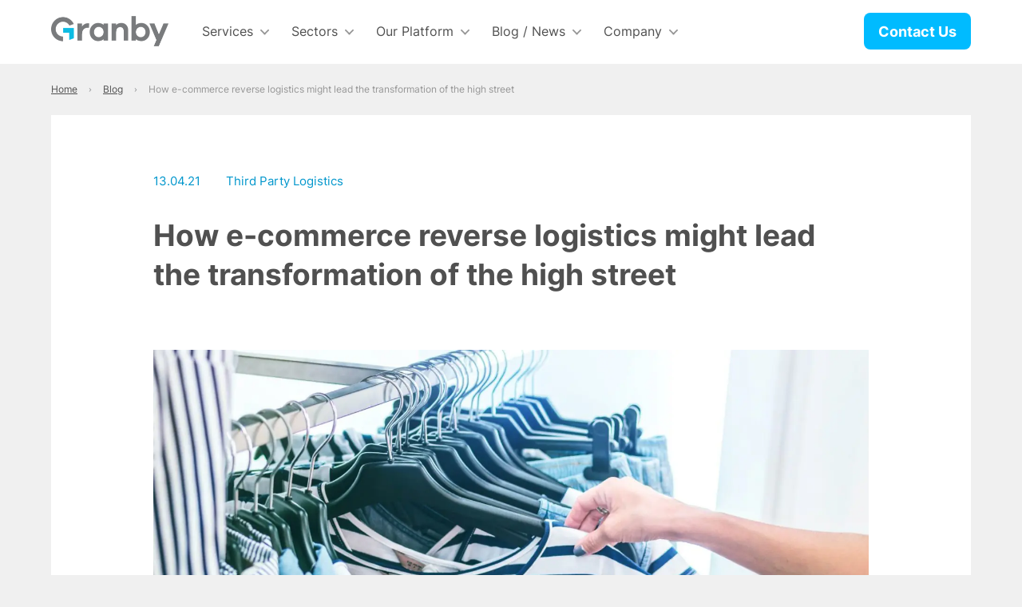

--- FILE ---
content_type: text/css
request_url: https://www.granbymarketing.com/wp-content/litespeed/css/f62111c0eed67c4c746f8fe296ca8ca6.css?ver=dbbd9
body_size: 15418
content:
/*! This file is auto-generated */
.wp-block-button__link{color:#fff;background-color:#32373c;border-radius:9999px;box-shadow:none;text-decoration:none;padding:calc(.667em + 2px) calc(1.333em + 2px);font-size:1.125em}.wp-block-file__button{background:#32373c;color:#fff;text-decoration:none}:root{--wp--preset--aspect-ratio--square:1;--wp--preset--aspect-ratio--4-3:4/3;--wp--preset--aspect-ratio--3-4:3/4;--wp--preset--aspect-ratio--3-2:3/2;--wp--preset--aspect-ratio--2-3:2/3;--wp--preset--aspect-ratio--16-9:16/9;--wp--preset--aspect-ratio--9-16:9/16;--wp--preset--color--black:#000;--wp--preset--color--cyan-bluish-gray:#abb8c3;--wp--preset--color--white:#fff;--wp--preset--color--pale-pink:#f78da7;--wp--preset--color--vivid-red:#cf2e2e;--wp--preset--color--luminous-vivid-orange:#ff6900;--wp--preset--color--luminous-vivid-amber:#fcb900;--wp--preset--color--light-green-cyan:#7bdcb5;--wp--preset--color--vivid-green-cyan:#00d084;--wp--preset--color--pale-cyan-blue:#8ed1fc;--wp--preset--color--vivid-cyan-blue:#0693e3;--wp--preset--color--vivid-purple:#9b51e0;--wp--preset--gradient--vivid-cyan-blue-to-vivid-purple:linear-gradient(135deg,rgba(6,147,227,1) 0%,#9b51e0 100%);--wp--preset--gradient--light-green-cyan-to-vivid-green-cyan:linear-gradient(135deg,#7adcb4 0%,#00d082 100%);--wp--preset--gradient--luminous-vivid-amber-to-luminous-vivid-orange:linear-gradient(135deg,rgba(252,185,0,1) 0%,rgba(255,105,0,1) 100%);--wp--preset--gradient--luminous-vivid-orange-to-vivid-red:linear-gradient(135deg,rgba(255,105,0,1) 0%,#cf2e2e 100%);--wp--preset--gradient--very-light-gray-to-cyan-bluish-gray:linear-gradient(135deg,#eee 0%,#a9b8c3 100%);--wp--preset--gradient--cool-to-warm-spectrum:linear-gradient(135deg,#4aeadc 0%,#9778d1 20%,#cf2aba 40%,#ee2c82 60%,#fb6962 80%,#fef84c 100%);--wp--preset--gradient--blush-light-purple:linear-gradient(135deg,#ffceec 0%,#9896f0 100%);--wp--preset--gradient--blush-bordeaux:linear-gradient(135deg,#fecda5 0%,#fe2d2d 50%,#6b003e 100%);--wp--preset--gradient--luminous-dusk:linear-gradient(135deg,#ffcb70 0%,#c751c0 50%,#4158d0 100%);--wp--preset--gradient--pale-ocean:linear-gradient(135deg,#fff5cb 0%,#b6e3d4 50%,#33a7b5 100%);--wp--preset--gradient--electric-grass:linear-gradient(135deg,#caf880 0%,#71ce7e 100%);--wp--preset--gradient--midnight:linear-gradient(135deg,#020381 0%,#2874fc 100%);--wp--preset--font-size--small:13px;--wp--preset--font-size--medium:20px;--wp--preset--font-size--large:36px;--wp--preset--font-size--x-large:42px;--wp--preset--spacing--20:.44rem;--wp--preset--spacing--30:.67rem;--wp--preset--spacing--40:1rem;--wp--preset--spacing--50:1.5rem;--wp--preset--spacing--60:2.25rem;--wp--preset--spacing--70:3.38rem;--wp--preset--spacing--80:5.06rem;--wp--preset--shadow--natural:6px 6px 9px rgba(0,0,0,.2);--wp--preset--shadow--deep:12px 12px 50px rgba(0,0,0,.4);--wp--preset--shadow--sharp:6px 6px 0px rgba(0,0,0,.2);--wp--preset--shadow--outlined:6px 6px 0px -3px rgba(255,255,255,1),6px 6px rgba(0,0,0,1);--wp--preset--shadow--crisp:6px 6px 0px rgba(0,0,0,1)}:where(.is-layout-flex){gap:.5em}:where(.is-layout-grid){gap:.5em}body .is-layout-flex{display:flex}.is-layout-flex{flex-wrap:wrap;align-items:center}.is-layout-flex>:is(*,div){margin:0}body .is-layout-grid{display:grid}.is-layout-grid>:is(*,div){margin:0}:where(.wp-block-columns.is-layout-flex){gap:2em}:where(.wp-block-columns.is-layout-grid){gap:2em}:where(.wp-block-post-template.is-layout-flex){gap:1.25em}:where(.wp-block-post-template.is-layout-grid){gap:1.25em}.has-black-color{color:var(--wp--preset--color--black) !important}.has-cyan-bluish-gray-color{color:var(--wp--preset--color--cyan-bluish-gray) !important}.has-white-color{color:var(--wp--preset--color--white) !important}.has-pale-pink-color{color:var(--wp--preset--color--pale-pink) !important}.has-vivid-red-color{color:var(--wp--preset--color--vivid-red) !important}.has-luminous-vivid-orange-color{color:var(--wp--preset--color--luminous-vivid-orange) !important}.has-luminous-vivid-amber-color{color:var(--wp--preset--color--luminous-vivid-amber) !important}.has-light-green-cyan-color{color:var(--wp--preset--color--light-green-cyan) !important}.has-vivid-green-cyan-color{color:var(--wp--preset--color--vivid-green-cyan) !important}.has-pale-cyan-blue-color{color:var(--wp--preset--color--pale-cyan-blue) !important}.has-vivid-cyan-blue-color{color:var(--wp--preset--color--vivid-cyan-blue) !important}.has-vivid-purple-color{color:var(--wp--preset--color--vivid-purple) !important}.has-black-background-color{background-color:var(--wp--preset--color--black) !important}.has-cyan-bluish-gray-background-color{background-color:var(--wp--preset--color--cyan-bluish-gray) !important}.has-white-background-color{background-color:var(--wp--preset--color--white) !important}.has-pale-pink-background-color{background-color:var(--wp--preset--color--pale-pink) !important}.has-vivid-red-background-color{background-color:var(--wp--preset--color--vivid-red) !important}.has-luminous-vivid-orange-background-color{background-color:var(--wp--preset--color--luminous-vivid-orange) !important}.has-luminous-vivid-amber-background-color{background-color:var(--wp--preset--color--luminous-vivid-amber) !important}.has-light-green-cyan-background-color{background-color:var(--wp--preset--color--light-green-cyan) !important}.has-vivid-green-cyan-background-color{background-color:var(--wp--preset--color--vivid-green-cyan) !important}.has-pale-cyan-blue-background-color{background-color:var(--wp--preset--color--pale-cyan-blue) !important}.has-vivid-cyan-blue-background-color{background-color:var(--wp--preset--color--vivid-cyan-blue) !important}.has-vivid-purple-background-color{background-color:var(--wp--preset--color--vivid-purple) !important}.has-black-border-color{border-color:var(--wp--preset--color--black) !important}.has-cyan-bluish-gray-border-color{border-color:var(--wp--preset--color--cyan-bluish-gray) !important}.has-white-border-color{border-color:var(--wp--preset--color--white) !important}.has-pale-pink-border-color{border-color:var(--wp--preset--color--pale-pink) !important}.has-vivid-red-border-color{border-color:var(--wp--preset--color--vivid-red) !important}.has-luminous-vivid-orange-border-color{border-color:var(--wp--preset--color--luminous-vivid-orange) !important}.has-luminous-vivid-amber-border-color{border-color:var(--wp--preset--color--luminous-vivid-amber) !important}.has-light-green-cyan-border-color{border-color:var(--wp--preset--color--light-green-cyan) !important}.has-vivid-green-cyan-border-color{border-color:var(--wp--preset--color--vivid-green-cyan) !important}.has-pale-cyan-blue-border-color{border-color:var(--wp--preset--color--pale-cyan-blue) !important}.has-vivid-cyan-blue-border-color{border-color:var(--wp--preset--color--vivid-cyan-blue) !important}.has-vivid-purple-border-color{border-color:var(--wp--preset--color--vivid-purple) !important}.has-vivid-cyan-blue-to-vivid-purple-gradient-background{background:var(--wp--preset--gradient--vivid-cyan-blue-to-vivid-purple) !important}.has-light-green-cyan-to-vivid-green-cyan-gradient-background{background:var(--wp--preset--gradient--light-green-cyan-to-vivid-green-cyan) !important}.has-luminous-vivid-amber-to-luminous-vivid-orange-gradient-background{background:var(--wp--preset--gradient--luminous-vivid-amber-to-luminous-vivid-orange) !important}.has-luminous-vivid-orange-to-vivid-red-gradient-background{background:var(--wp--preset--gradient--luminous-vivid-orange-to-vivid-red) !important}.has-very-light-gray-to-cyan-bluish-gray-gradient-background{background:var(--wp--preset--gradient--very-light-gray-to-cyan-bluish-gray) !important}.has-cool-to-warm-spectrum-gradient-background{background:var(--wp--preset--gradient--cool-to-warm-spectrum) !important}.has-blush-light-purple-gradient-background{background:var(--wp--preset--gradient--blush-light-purple) !important}.has-blush-bordeaux-gradient-background{background:var(--wp--preset--gradient--blush-bordeaux) !important}.has-luminous-dusk-gradient-background{background:var(--wp--preset--gradient--luminous-dusk) !important}.has-pale-ocean-gradient-background{background:var(--wp--preset--gradient--pale-ocean) !important}.has-electric-grass-gradient-background{background:var(--wp--preset--gradient--electric-grass) !important}.has-midnight-gradient-background{background:var(--wp--preset--gradient--midnight) !important}.has-small-font-size{font-size:var(--wp--preset--font-size--small) !important}.has-medium-font-size{font-size:var(--wp--preset--font-size--medium) !important}.has-large-font-size{font-size:var(--wp--preset--font-size--large) !important}.has-x-large-font-size{font-size:var(--wp--preset--font-size--x-large) !important}:where(.wp-block-post-template.is-layout-flex){gap:1.25em}:where(.wp-block-post-template.is-layout-grid){gap:1.25em}:where(.wp-block-columns.is-layout-flex){gap:2em}:where(.wp-block-columns.is-layout-grid){gap:2em}:root :where(.wp-block-pullquote){font-size:1.5em;line-height:1.6}.c-fcp-hero{background-color:#002533;position:relative}.c-breadcrumbs--float .c-breadcrumbs__item a{text-decoration:none;opacity:.9}.c-fcp-hero__inner{display:flex;position:relative}.c-fcp-hero__content{flex:1;padding:2rem 0 !important;display:flex;flex-direction:column;justify-content:center;position:relative;z-index:2}.c-fcp-hero__pretitle{font-size:2em !important;font-weight:bolder !important;color:#0bf !important}.c-fcp-hero__content--block-type-home{min-height:600px;padding:3rem 0 !important}.c-fcp-hero__title.c-fcp-hero__title--block-type-home{margin:0 0 4rem}.c-fcp-hero__title.c-fcp-hero__title--block-type-other{margin:0 0 1rem}.c-fcp-hero__subtitle{margin-bottom:1.5rem}.c-fcp-hero__info p{margin-bottom:1.5rem}.c-fcp-hero__button-cta a{background-color:#0bf;color:#fff;border:none;border-radius:40px !important;cursor:pointer;display:inline-block;text-decoration:none;padding:1em 1.5em !important;font-size:1.5em !important}.c-fcp-hero__image-wrapper{flex:1;position:relative;overflow:hidden}.c-fcp-hero__wave-overlay{position:absolute;top:0;left:0;bottom:0;height:100%;width:300px;transform-origin:center left;z-index:2}.c-fcp-hero__wave-overlay svg{height:100%;width:100%;display:block}.c-fcp-hero__background-image{position:absolute;height:100%;top:0;bottom:0;width:50%;right:0;z-index:1;background-position:center center;background-size:cover}.c-fcp-hero__title--colour-white .c-fcp-hero__title--alt-colour{display:block;color:#0bf}.c-fcp-hero--block-type-other .c-fcp-hero__title--colour-white .c-fcp-hero__title--alt-colour{display:inline;color:#0bf}.c-fcp-hero__title--block-type-home{font-size:90px;line-height:1.1em}.c-fcp-hero__title--block-type-other{font-size:90px;line-height:1.1em !important}.c-fcp-hero__title--block-type-home .marker:after{content:'';height:30px;position:absolute;display:block;background-image:url('[data-uri]');width:158px;background-repeat:no-repeat;background-position:center center;background-size:contain;transform:translate(50%,0)}@media screen and (max-width:1200px){.c-fcp-hero__content{flex-direction:column}.c-fcp-hero__title--block-type-home{font-size:70px !important;line-height:1.1em !important;line-height:1.1em}.c-fcp-hero__background-image,.c-fcp-hero__image-wrapper{display:none}}@media screen and (max-width:700px){.c-fcp-hero__title--block-type-home{font-size:40px !important;line-height:1.1em !important;line-height:1.1em}.c-fcp-hero__background-image,.c-fcp-hero__image-wrapper{display:none}.c-fcp-hero__title--block-type-home .marker:after{transform:unset}.c-fcp-hero__title--colour-white .c-fcp-hero__title--alt-colour{display:inline !important}.c-fcp-hero__content{padding:0 !important}.c-fcp-hero__inner{padding-top:0 !important}.c-fcp-hero__button-cta a{padding:1em !important;font-size:1.2em !important}}.c-fcp-contact__sub-page-link a:visited svg{fill:#797b7d}.blog-category-links__year-months{margin:0 12px;display:flex;flex-wrap:wrap}.c-fcp-image-text-block--background-dark-blue h4{color:#fff !important}.c-fcp-wysiwyg--bg-dark_blue{background-color:#004b66}.c-fcp-wysiwyg--bg-dark_blue .c-fcp-wysiwyg__content-wrapper{background-color:#004b66}.c-fcp-wysiwyg--bg-dark_blue .c-fcp-wysiwyg__content-wrapper p{color:#fff}.c-fcp-wysiwyg--bg-dark_blue .c-fcp-wysiwyg__content-wrapper li{color:#fff}.c-fcp-wysiwyg--bg-dark_blue .c-fcp-wysiwyg__content-wrapper li:before{color:#fff}.c-fcp-wysiwyg--bg-dark_blue .c-fcp-wysiwyg__content-wrapper h4,.c-fcp-wysiwyg--bg-dark_blue .c-fcp-wysiwyg__content-wrapper h5{color:#fff}.c-fcp-wysiwyg--bg-dark_blue .c-fcp-wysiwyg__content-wrapper a{color:#fff}@media only screen and (min-width:992px){.c-fcp-wysiwyg--follow-on-element .c-fcp-wysiwyg__inner{padding-top:0 !important}.c-fcp-wysiwyg--remove-padding .c-fcp-wysiwyg__inner,.c-fcp-wysiwyg--remove-padding .c-fcp-wysiwyg__content-wrapper{padding-left:5px!important;padding-right:5px!important}.c-fcp-wysiwyg--follow-on-element .c-fcp-wysiwyg__content-wrapper,.c-fcp-wysiwyg--follow-on-element .c-fcp-wysiwyg__inner{padding-left:5px!important;padding-right:5px!important;padding-top:0}}.blog-category-links__year-month{padding:1em;text-decoration:underline}.blog-category-links__year-month:first-child{padding-left:0}.archive-description{margin:1em 12px;background:#004b66;color:#fff;border-left:#0bf solid 10px;padding:28px 35px}.archive-description p{margin:0;font-style:normal;font-weight:400;font-size:18px;line-height:27px}@media screen and (max-width:600px){.blog-category-links__year-months{flex-direction:}.blog-category-links__year-month{padding:0 1em 1em 0}}}.blog-category-links__title-bar-wrapper{display:block !important;margin-bottom:2em !important}body.archive.date .blog-category-links__title-bar-wrapper h1{font-size:3em}body.archive.date .blog-category-links__title-bar-wrapper h1,body.archive.date .blog-category-links__title-bar-wrapper h2{margin-top:0 !important;color:#0096cc''}body.archive .archive-year a{color:#0096cc;text-decoration:underline}.c-fcp-contact__info-1-bullet-point{background-image:url(https://granbymarketing.com/staging/wp-content/themes/granby/assets/images/form-bullet.svg) !important}.c-fcp-contact__content{margin-bottom:2em}.c-fcp-contact__sub-page-link a{color:#fff;background:#0bf;margin:0;padding:9px 35px 10px;display:inline-block;border-radius:8px;font-size:18px;line-height:27px;font-weight:700;border:none;text-decoration:none;margin-bottom:1em}.c-fcp-contact__sub-page-link a:hover{background:#0096cc;text-decoration:none;color:#fff}.page-id-4895 .c-fcp-flowchart.hidden,.page-id-4895 .c-fcp-wysiwyg.hidden{display:none}.c-fcp-flowchart.block,.c-fcp-wysiwyg.block{display:block}.swiftreceipt-decision-button{background:#fff;color:#0bf;margin:15px;padding:10px 18px 9px;display:block;border-radius:8px;font-size:18px;line-height:27px;font-weight:700;transition:background-color .2s,color .2s;width:300px;cursor:pointer;text-align:center}.blog-category-links__link-block .c-post-link-card__image-wrapper,.c-fcp-featured-links-blocks-curated .c-post-link-card__image-wrapper{height:250px !important}.blog-category-links__link-block .c-post-link-card__image-wrapper img,.c-fcp-featured-links-blocks-curated .c-post-link-card__image-wrapper img{width:100% !important;height:100% !important;object-fit:cover}@media screen and (max-width:900px){.blog-category-links__link-block .c-post-link-card__image-wrapper{height:unset !important}}table{border:1px solid #ccc;border-collapse:collapse;margin:0;padding:0;width:100%}table tr{background-color:#f0f0f0;border:1px solid #ddd;padding:.35em}table tbody tr:first-child td,table tbody tr:first-child td span{font-weight:700 !important}table th,table td{padding:1em;border:1px solid #ccc}table th{font-weight:700;letter-spacing:.1em;text-transform:uppercase}@media screen and (max-width:600px){table{border:0}table thead{border:none;clip:rect(0 0 0 0);height:1px;margin:-1px;overflow:hidden;padding:0;position:absolute;width:1px}table tr{border-bottom:3px solid #ddd;display:block;margin-bottom:.625em;padding:0}table td{border-bottom:1px solid #ddd;display:block}table td:before{content:attr(data-label);float:left;font-weight:700;text-transform:uppercase}table td:last-child{border-bottom:0}}html{line-height:1.15;-webkit-text-size-adjust:100%}body{margin:0}main{display:block}h1{font-size:2em;margin:.67em 0}hr{box-sizing:content-box;height:0;overflow:visible}pre{font-family:monospace,monospace;font-size:1em}a{background-color:transparent}abbr[title]{border-bottom:none;text-decoration:underline;text-decoration:underline dotted}b,strong{font-weight:bolder}code,kbd,samp{font-family:monospace,monospace;font-size:1em}small{font-size:80%}sub,sup{font-size:75%;line-height:0;position:relative;vertical-align:baseline}sub{bottom:-.25em}sup{top:-.5em}img{border-style:none}button,input,optgroup,select,textarea{font-family:inherit;font-size:100%;line-height:1.15;margin:0}button,input{overflow:visible}button,select{text-transform:none}button,[type=button],[type=reset],[type=submit]{-webkit-appearance:button}button::-moz-focus-inner,[type=button]::-moz-focus-inner,[type=reset]::-moz-focus-inner,[type=submit]::-moz-focus-inner{border-style:none;padding:0}button:-moz-focusring,[type=button]:-moz-focusring,[type=reset]:-moz-focusring,[type=submit]:-moz-focusring{outline:1px dotted ButtonText}fieldset{padding:.35em .75em .625em}legend{box-sizing:border-box;color:inherit;display:table;max-width:100%;padding:0;white-space:normal}progress{vertical-align:baseline}textarea{overflow:auto}[type=checkbox],[type=radio]{box-sizing:border-box;padding:0}[type=number]::-webkit-inner-spin-button,[type=number]::-webkit-outer-spin-button{height:auto}[type=search]{-webkit-appearance:textfield;outline-offset:-2px}[type=search]::-webkit-search-decoration{-webkit-appearance:none}::-webkit-file-upload-button{-webkit-appearance:button;font:inherit}details{display:block}summary{display:list-item}template{display:none}[hidden]{display:none}.slick-slider{position:relative;display:block;box-sizing:border-box;-webkit-touch-callout:none;-webkit-user-select:none;-khtml-user-select:none;-moz-user-select:none;-ms-user-select:none;user-select:none;-ms-touch-action:pan-y;touch-action:pan-y;-webkit-tap-highlight-color:transparent}.slick-list{position:relative;overflow:hidden;display:block;margin:0;padding:0}.slick-list:focus{outline:none}.slick-list.dragging{cursor:pointer;cursor:hand}.slick-slider .slick-track,.slick-slider .slick-list{-webkit-transform:translate3d(0,0,0);-moz-transform:translate3d(0,0,0);-ms-transform:translate3d(0,0,0);-o-transform:translate3d(0,0,0);transform:translate3d(0,0,0)}.slick-track{position:relative;left:0;top:0;display:block;margin-left:auto;margin-right:auto}.slick-track:before,.slick-track:after{content:"";display:table}.slick-track:after{clear:both}.slick-loading .slick-track{visibility:hidden}.slick-slide{float:left;height:100%;min-height:1px;display:none}[dir=rtl] .slick-slide{float:right}.slick-slide img{display:block}.slick-slide.slick-loading img{display:none}.slick-slide.dragging img{pointer-events:none}.slick-initialized .slick-slide{display:block}.slick-loading .slick-slide{visibility:hidden}.slick-vertical .slick-slide{display:block;height:auto;border:1px solid transparent}.slick-arrow.slick-hidden{display:none}.slick-loading .slick-list{background:#fff url("./ajax-loader.gif") center center no-repeat}@font-face{font-display:swap;font-family:"slick";src:url("./fonts/slick.eot");src:url("./fonts/slick.eot?#iefix") format("embedded-opentype"),url("./fonts/slick.woff") format("woff"),url("./fonts/slick.ttf") format("truetype"),url("./fonts/slick.svg#slick") format("svg");font-weight:400;font-style:normal}.slick-prev,.slick-next{position:absolute;display:block;height:20px;width:20px;line-height:0;font-size:0px;cursor:pointer;background:0 0;color:transparent;top:50%;-webkit-transform:translate(0,-50%);-ms-transform:translate(0,-50%);transform:translate(0,-50%);padding:0;border:none;outline:none}.slick-prev:hover,.slick-prev:focus,.slick-next:hover,.slick-next:focus{outline:none;background:0 0;color:transparent}.slick-prev:hover:before,.slick-prev:focus:before,.slick-next:hover:before,.slick-next:focus:before{opacity:1}.slick-prev.slick-disabled:before,.slick-next.slick-disabled:before{opacity:.25}.slick-prev:before,.slick-next:before{font-family:"slick";font-size:20px;line-height:1;color:#fff;opacity:.75;-webkit-font-smoothing:antialiased;-moz-osx-font-smoothing:grayscale}.slick-prev{left:-25px}[dir=rtl] .slick-prev{left:auto;right:-25px}.slick-prev:before{content:"←"}[dir=rtl] .slick-prev:before{content:"→"}.slick-next{right:-25px}[dir=rtl] .slick-next{left:-25px;right:auto}.slick-next:before{content:"→"}[dir=rtl] .slick-next:before{content:"←"}.slick-dotted.slick-slider{margin-bottom:30px}.slick-dots{position:absolute;bottom:-25px;list-style:none;display:block;text-align:center;padding:0;margin:0;width:100%}.slick-dots li{position:relative;display:inline-block;height:20px;width:20px;margin:0 5px;padding:0;cursor:pointer}.slick-dots li button{border:0;background:0 0;display:block;height:20px;width:20px;outline:none;line-height:0;font-size:0px;color:transparent;padding:5px;cursor:pointer}.slick-dots li button:hover,.slick-dots li button:focus{outline:none}.slick-dots li button:hover:before,.slick-dots li button:focus:before{opacity:1}.slick-dots li button:before{position:absolute;top:0;left:0;content:"•";width:20px;height:20px;font-family:"slick";font-size:6px;line-height:20px;text-align:center;color:#000;opacity:.25;-webkit-font-smoothing:antialiased;-moz-osx-font-smoothing:grayscale}.slick-dots li.slick-active button:before{color:#000;opacity:.75}html{box-sizing:border-box}*,*:before,*:after{box-sizing:inherit}body{color:#505050;position:relative;background-color:#f0f0f0}a{color:#505050;text-decoration:none}a:hover{color:#404040;text-decoration:underline}.main{margin:0;padding:0;position:relative}@font-face{font-display:swap;font-family:'Inter';font-style:normal;font-weight:400;font-display:swap;src:url("/wp-content/themes/granby/assets/fonts/inter-v2-latin/inter-v2-latin-regular.eot");src:local(""),url("/wp-content/themes/granby/assets/fonts/inter-v2-latin/inter-v2-latin-regular.eot?#iefix") format("embedded-opentype"),url("/wp-content/themes/granby/assets/fonts/inter-v2-latin/inter-v2-latin-regular.woff2") format("woff2"),url("/wp-content/themes/granby/assets/fonts/inter-v2-latin/inter-v2-latin-regular.woff") format("woff"),url("/wp-content/themes/granby/assets/fonts/inter-v2-latin/inter-v2-latin-regular.ttf") format("truetype"),url("/wp-content/themes/granby/assets/fonts/inter-v2-latin/inter-v2-latin-regular.svg#Inter") format("svg")}@font-face{font-display:swap;font-family:'Inter';font-style:normal;font-weight:500;font-display:swap;src:url("/wp-content/themes/granby/assets/fonts/inter-v2-latin/inter-v2-latin-500.eot");src:local(""),url("/wp-content/themes/granby/assets/fonts/inter-v2-latin/inter-v2-latin-500.eot?#iefix") format("embedded-opentype"),url("/wp-content/themes/granby/assets/fonts/inter-v2-latin/inter-v2-latin-500.woff2") format("woff2"),url("/wp-content/themes/granby/assets/fonts/inter-v2-latin/inter-v2-latin-500.woff") format("woff"),url("/wp-content/themes/granby/assets/fonts/inter-v2-latin/inter-v2-latin-500.ttf") format("truetype"),url("/wp-content/themes/granby/assets/fonts/inter-v2-latin/inter-v2-latin-500.svg#Inter") format("svg")}@font-face{font-display:swap;font-family:'Inter';font-style:normal;font-weight:600;font-display:swap;src:url("/wp-content/themes/granby/assets/fonts/inter-v2-latin/inter-v2-latin-600.eot");src:local(""),url("/wp-content/themes/granby/assets/fonts/inter-v2-latin/inter-v2-latin-600.eot?#iefix") format("embedded-opentype"),url("/wp-content/themes/granby/assets/fonts/inter-v2-latin/inter-v2-latin-600.woff2") format("woff2"),url("/wp-content/themes/granby/assets/fonts/inter-v2-latin/inter-v2-latin-600.woff") format("woff"),url("/wp-content/themes/granby/assets/fonts/inter-v2-latin/inter-v2-latin-600.ttf") format("truetype"),url("/wp-content/themes/granby/assets/fonts/inter-v2-latin/inter-v2-latin-600.svg#Inter") format("svg")}@font-face{font-display:swap;font-family:'Inter';font-style:normal;font-weight:700;font-display:swap;src:url("/wp-content/themes/granby/assets/fonts/inter-v2-latin/inter-v2-latin-700.eot");src:local(""),url("/wp-content/themes/granby/assets/fonts/inter-v2-latin/inter-v2-latin-700.eot?#iefix") format("embedded-opentype"),url("/wp-content/themes/granby/assets/fonts/inter-v2-latin/inter-v2-latin-700.woff2") format("woff2"),url("/wp-content/themes/granby/assets/fonts/inter-v2-latin/inter-v2-latin-700.woff") format("woff"),url("/wp-content/themes/granby/assets/fonts/inter-v2-latin/inter-v2-latin-700.ttf") format("truetype"),url("/wp-content/themes/granby/assets/fonts/inter-v2-latin/inter-v2-latin-700.svg#Inter") format("svg")}body{font-family:"Inter",sans-serif}.wysiwyg a{font-weight:400;color:#505050;text-decoration:underline}.wysiwyg a:visited{color:#797b7d}.wysiwyg a:hover{color:#0096cc}.wysiwyg img{max-width:100%;height:auto}.wysiwyg h1+h2,.wysiwyg h1+h3,.wysiwyg h1+h4,.wysiwyg h1+h5,.wysiwyg h1+h6,.wysiwyg h2+h1,.wysiwyg h2+h3,.wysiwyg h2+h4,.wysiwyg h2+h5,.wysiwyg h2+h6,.wysiwyg h3+h1,.wysiwyg h3+h2,.wysiwyg h3+h4,.wysiwyg h3+h5,.wysiwyg h3+h6,.wysiwyg h4+h1,.wysiwyg h4+h2,.wysiwyg h4+h3,.wysiwyg h4+h5,.wysiwyg h4+h6,.wysiwyg h5+h1,.wysiwyg h5+h2,.wysiwyg h5+h3,.wysiwyg h5+h4,.wysiwyg h5+h6,.wysiwyg h6+h1,.wysiwyg h6+h2,.wysiwyg h6+h3,.wysiwyg h6+h4,.wysiwyg h6+h5{padding-top:4px}.wysiwyg h1{margin:0;padding:24px 0 12px;font-family:"Inter",sans-serif;font-style:normal;font-weight:700;font-size:37px;line-height:49px;color:#505050}.wysiwyg h1 strong{color:#0bf}.wysiwyg h1:first-child{padding-top:0}.wysiwyg h2{margin:0;padding:24px 0 12px;font-style:normal;font-weight:700;font-size:26px;line-height:34px;color:#505050}.wysiwyg h2 strong{color:#0bf}.wysiwyg h2:first-child{padding-top:0}.wysiwyg h3{margin:0;padding:24px 0 12px;font-style:normal;font-weight:700;font-size:20px;line-height:30px;color:#505050}.wysiwyg h3 strong{color:#0bf}.wysiwyg h3:first-child{padding-top:0}.wysiwyg h4{margin:0;padding:24px 0 12px;font-style:normal;font-weight:700;font-size:18px;line-height:27px;color:#505050}.wysiwyg h4 strong{color:#0bf}.wysiwyg h4:first-child{padding-top:0}.wysiwyg h5{margin:0;padding:24px 0 12px;font-style:normal;font-weight:700;font-size:18px;line-height:27px;color:#505050}.wysiwyg h5 strong{color:#0bf}.wysiwyg h5:first-child{padding-top:0}.wysiwyg h6{margin:0;padding:24px 0 12px;font-style:normal;font-weight:700;font-size:18px;line-height:27px;color:#505050}.wysiwyg h6 strong{color:#0bf}.wysiwyg h6:first-child{padding-top:0}.wysiwyg p{margin:0;padding:12px 0;font-style:normal;font-weight:400;font-size:18px;line-height:27px;color:#616161}.wysiwyg p a{font-weight:700;color:#505050;text-decoration:underline}.wysiwyg p a:visited{color:#797b7d}.wysiwyg p a:hover{color:#0096cc}.wysiwyg p em{font-style:italic}.wysiwyg p strong{font-weight:700}.wysiwyg p img{margin:16px 0;display:block;padding:0;width:auto;height:auto;max-width:100%}.wysiwyg p img.alignright{float:right;margin:8px 0 16px 32px;padding:0;width:auto;height:auto}.wysiwyg p img.alignleft{float:left;margin:8px 32px 16px 0;padding:0;width:auto;height:auto}.wysiwyg p img.aligncenter{margin:16px auto 16px auto;display:block;padding:0;width:auto;height:auto}.wysiwyg ul{margin:0;padding:32px 0;list-style:none}.wysiwyg ul li{margin:0;padding:9px 0 9px 32px;font-style:normal;font-weight:400;font-size:18px;line-height:27px;color:#616161;position:relative}.wysiwyg ul li:before{content:"\2022";display:inline-block;width:32px;color:#007099;font-weight:700;font-size:18px;line-height:27px;position:absolute;top:7px;left:0}.wysiwyg ol{margin:0;padding:32px 0;list-style:none;counter-reset:granby-ol-counter}.wysiwyg ol li{counter-increment:granby-ol-counter;margin:0;padding:9px 0 9px 32px;font-style:normal;font-weight:400;font-size:18px;line-height:27px;color:#616161;position:relative}.wysiwyg ol li:before{content:counter(granby-ol-counter);display:inline-block;width:32px;color:#007099;font-weight:700;font-size:18px;line-height:27px;position:absolute;top:7px;left:0}.wysiwyg blockquote{margin:64px 0 64px 76px;padding:0 28px 10px;max-width:750px;border-left:8px solid #0bf}.wysiwyg blockquote p{padding:16px 0;font-weight:700;font-size:18px;line-height:27px;color:#007099}.wysiwyg blockquote p:first-child{padding-top:0}.wysiwyg blockquote p:last-child{padding-bottom:0}.wysiwyg .wp-caption{margin:0;padding:0}.wysiwyg .wp-caption.alignnone{width:100% !important;padding:0 0 8px}.wysiwyg .wp-caption.alignnone img{width:100%;height:auto}.wysiwyg .wp-caption.alignright{text-align:right;width:100% !important;margin:8px 0 16px 32px;padding:0;height:auto;float:right}.wysiwyg .wp-caption.alignleft{width:100% !important;height:auto;margin:8px 32px 16px 0;padding:0;float:left}.wysiwyg .wp-caption.aligncenter{text-align:center;width:100% !important;height:auto;margin:16px auto;padding:0;display:block}.wysiwyg .wp-caption .wp-caption-text{color:#505050;font-size:15px;line-height:22px;font-style:normal;font-weight:400;margin:0;padding:10px 0}.wysiwyg--light p{color:#fff}.wysiwyg--light p a{color:#fff}.wysiwyg--light p a:visited{color:#ccf1ff}.wysiwyg--light p a:hover{color:#0096cc}.wysiwyg--light ul li,.wysiwyg--light ol li{color:#fff}.wysiwyg--light ul li a,.wysiwyg--light ol li a{color:#fff}.wysiwyg--light-text h1,.wysiwyg--light-text h2,.wysiwyg--light-text h3,.wysiwyg--light-text h4,.wysiwyg--light-text h5,.wysiwyg--light-text h6{color:#fff}.wysiwyg--light-text h1{font-size:65px;line-height:61px}.wysiwyg--light-text p{color:#fff}.wysiwyg--light-text p a{color:#fff}.wysiwyg--light-text p a:visited{color:#fff}.wysiwyg--light-text p a:hover{color:#fff}.wysiwyg--light-text ul li,.wysiwyg--light-text ol li{color:#fff}.wysiwyg--light-text ul li a,.wysiwyg--light-text ol li a{color:#fff}.wysiwyg--light-text ul li a:visited,.wysiwyg--light-text ol li a:visited{color:#fff}.wysiwyg--light-text ul li a:hover,.wysiwyg--light-text ol li a:hover{color:#fff}.wysiwyg--light-text ul li:before{color:#fff}@media only screen and (max-width:1100px){.wysiwyg p{padding:10px 0;font-size:16px;line-height:26px}.wysiwyg ul{padding:8px 0}.wysiwyg ul li{padding:6px 0 6px 32px;font-size:16px;line-height:26px}.wysiwyg ol{padding:8px 0}.wysiwyg ol li{padding:6px 0 6px 32px;font-size:16px;line-height:26px}}@media only screen and (max-width:767px){.wysiwyg h1{padding:24px 0 12px;font-weight:700;font-size:28px;line-height:36px}.wysiwyg h2{font-size:22px;line-height:37px}.wysiwyg h3{font-size:18px;line-height:33px}.wysiwyg h4{font-size:15px;line-height:31px}.wysiwyg h5{font-size:15px;line-height:31px}.wysiwyg h6{font-size:15px;line-height:31px}.wysiwyg p{padding:8px 0;font-size:15px;line-height:24px}.wysiwyg ul{padding:8px 0}.wysiwyg ul li{padding:6px 0 6px 32px;font-size:15px;line-height:24px}.wysiwyg ol{padding:8px 0}.wysiwyg ol li{padding:6px 0 6px 32px;font-size:15px;line-height:24px}.wysiwyg blockquote{margin:32px 0 64px;padding:0 0 0 21px}.wysiwyg blockquote p{font-size:15px;line-height:32px}.wysiwyg .wp-caption .wp-caption-text{font-size:12px}}.c-masthead__inner:after{clear:both;content:'';display:table}.container{max-width:1523px;margin-left:auto;margin-right:auto;width:100%;padding-left:52px;padding-right:52px}.visually-hidden{border:0;clip:rect(0 0 0 0);height:1px;margin:-1px;overflow:hidden;padding:0;position:absolute;width:1px}.embed-container{position:relative;padding-bottom:56.25%;height:0}.embed-container iframe{position:absolute;top:0;left:0;width:100%;height:100%}@media only screen and (max-width:1100px){.container{padding-left:20px;padding-right:20px}}@media only screen and (max-width:767px){.container{padding-left:12px;padding-right:12px}}body.home .header-main{background:fixed;background-color:#004b66;width:100%;z-index:1000}body.home .header-main__phone-number{color:#fff}body.home .header-main__phone-number a{color:#fff}body.home .header-main__mobile-menu-trigger{color:#fff}body.home .header-main__mobile-menu-trigger svg{fill:#fff;width:24px;height:21px;display:inline-block;line-height:1;vertical-align:middle}body.home .header-main__primary-menu-wrapper ul.menu>li.menu-item>a{color:#fff}body.home .header-main__primary-menu-wrapper ul.menu>li.menu-item.has-mega-menu>a:after{content:url("data:image/svg+xml,%3Csvg xmlns='http://www.w3.org/2000/svg' viewBox='0 0 320 512' fill='%23fff'%3E%3Cpath d='M151.5 347.8L3.5 201c-4.7-4.7-4.7-12.3 0-17l19.8-19.8c4.7-4.7 12.3-4.7 17 0L160 282.7l119.7-118.5c4.7-4.7 12.3-4.7 17 0l19.8 19.8c4.7 4.7 4.7 12.3 0 17l-148 146.8c-4.7 4.7-12.3 4.7-17 0z'/%3E%3C/svg%3E")}body.home .header-main__secondary-menu-wrapper .menu li a{background-color:#fff;color:#0bf}body.home .header-main__secondary-menu-wrapper .menu li a:hover{color:#0096cc}body.home .header-main__secondary-menu-wrapper .menu li a:active{color:#007099}body.single-post .header-main__primary-menu-wrapper ul.menu>li.menu-item.blog>a,body.category .header-main__primary-menu-wrapper ul.menu>li.menu-item.blog>a,body.tag .header-main__primary-menu-wrapper ul.menu>li.menu-item.blog>a{font-weight:700}.header-main{background:#fff;padding:0}.header-main .container{display:flex;align-items:center;position:relative;padding-top:16px;padding-bottom:18px}.header-main__mobile-menu-wrapper{margin-left:auto;display:none}.header-main__mobile-menu-trigger{font-size:14px;cursor:pointer;display:block;position:relative;z-index:101;line-height:27px;color:#505050;font-weight:400;font-size:19px}.header-main__mobile-menu-trigger span{margin-right:8px}.header-main__mobile-menu-trigger svg{fill:#2d2a26;width:24px;height:21px;display:inline-block;line-height:1;vertical-align:middle}.header-main__mobile-menu{margin:0;padding:0;background-color:#fff;box-shadow:0 4px 6px rgba(0,0,0,.05);width:calc(100% - 94px);top:0;position:absolute;left:-100%;transition:left .3s;z-index:10000;height:100vh;overflow:hidden;overflow-y:scroll}.header-main__mobile-menu--active{left:0}.header-main__mobile-menu-close{margin:0;padding:24px;font-size:14px;cursor:pointer;display:block;position:relative;z-index:101;line-height:27px;color:#969696;font-weight:400;font-size:18px;text-align:right}.header-main__mobile-menu-close span{margin-right:8px;vertical-align:middle}.header-main__mobile-menu-close svg{fill:#505050;width:24px;height:21px;display:inline-block;line-height:1;vertical-align:middle}.header-main__mobile-menu-click-layer{position:fixed;top:0;left:0;width:100%;height:100%;z-index:100;display:none}.header-main__mobile-menu-click-layer--active{display:block;background-color:rgba(0,0,0,.5)}.header-main__mobile-primary-menu-wrapper{margin:0;padding:0}.header-main__mobile-primary-menu-wrapper ul.menu{margin:0;padding:0 0 43px}.header-main__mobile-primary-menu-wrapper ul.menu>li.menu-item{margin:0;padding:0;list-style-position:outside;list-style-type:none;display:block;position:relative}.header-main__mobile-primary-menu-wrapper ul.menu>li.menu-item.menu-item-has-children.active>ul.sub-menu{display:block;margin:0;padding:4px 0}.header-main__mobile-primary-menu-wrapper ul.menu>li.menu-item.menu-item-has-children.active>ul.sub-menu li{margin:0;padding:0;list-style-position:outside;list-style-type:none}.header-main__mobile-primary-menu-wrapper ul.menu>li.menu-item.menu-item-has-children.active>ul.sub-menu li a{margin:0;padding:8px 24px;display:block;text-decoration:none;color:#505050;font-weight:400;font-size:15px;line-height:22px;position:relative}.header-main__mobile-primary-menu-wrapper ul.menu>li.menu-item.menu-item-has-children.active>ul.sub-menu li a:hover{color:#0096cc;text-decoration:underline}.header-main__mobile-primary-menu-wrapper ul.menu>li.menu-item.menu-item-has-children.active>ul.sub-menu li>ul.sub-menu{margin:-4px 0 7px 26px;padding:0 0 0 1px;display:flex;flex-wrap:wrap;border-left:2px solid #0096cc}.header-main__mobile-primary-menu-wrapper ul.menu>li.menu-item.menu-item-has-children.active>ul.sub-menu li>ul.sub-menu li{margin:0;padding:0;list-style-position:outside;list-style-type:none}.header-main__mobile-primary-menu-wrapper ul.menu>li.menu-item.menu-item-has-children.active>ul.sub-menu li>ul.sub-menu li a{margin:0;padding:4px 11px;display:block;text-decoration:none;color:#505050;font-weight:400;font-size:12px;line-height:18px;position:relative}.header-main__mobile-primary-menu-wrapper ul.menu>li.menu-item.menu-item-has-children.active>ul.sub-menu li>ul.sub-menu li a:hover{color:#0096cc;text-decoration:underline}.header-main__mobile-primary-menu-wrapper ul.menu>li.menu-item.menu-item-has-children.active>ul.sub-menu li>ul.sub-menu li ul.sub-menu{display:none}.header-main__mobile-primary-menu-wrapper ul.menu>li.menu-item.menu-item-has-children.active>a:after{content:url("data:image/svg+xml,%3Csvg xmlns='http://www.w3.org/2000/svg' viewBox='0 0 320 512' fill='%2300bbff'%3E%3Cpath d='M168.5 164.2l148 146.8c4.7 4.7 4.7 12.3 0 17l-19.8 19.8c-4.7 4.7-12.3 4.7-17 0L160 229.3 40.3 347.8c-4.7 4.7-12.3 4.7-17 0L3.5 328c-4.7-4.7-4.7-12.3 0-17l148-146.8c4.7-4.7 12.3-4.7 17 0z'/%3E%3C/svg%3E")}.header-main__mobile-primary-menu-wrapper ul.menu>li.menu-item.menu-item-has-children>a{padding-right:42px}.header-main__mobile-primary-menu-wrapper ul.menu>li.menu-item.menu-item-has-children>a:after{content:url("data:image/svg+xml,%3Csvg xmlns='http://www.w3.org/2000/svg' viewBox='0 0 320 512' fill='%23969696'%3E%3Cpath d='M151.5 347.8L3.5 201c-4.7-4.7-4.7-12.3 0-17l19.8-19.8c4.7-4.7 12.3-4.7 17 0L160 282.7l119.7-118.5c4.7-4.7 12.3-4.7 17 0l19.8 19.8c4.7 4.7 4.7 12.3 0 17l-148 146.8c-4.7 4.7-12.3 4.7-17 0z'/%3E%3C/svg%3E");position:absolute;top:10px;width:13px;height:13px;right:19px}.header-main__mobile-primary-menu-wrapper ul.menu>li.menu-item>a{margin:0;padding:8px 24px;display:block;text-decoration:none;color:#505050;font-weight:400;font-size:18px;line-height:27px;position:relative}.header-main__mobile-primary-menu-wrapper ul.menu>li.menu-item>ul.sub-menu{display:none}.header-main__mobile-secondary-menu-wrapper{margin:0;padding:0}.header-main__mobile-secondary-menu-wrapper .menu{list-style:none;margin:0;padding:0 24px}.header-main__mobile-secondary-menu-wrapper .menu li a{color:#fff;background:#0bf;margin:0 0 16px;padding:10px 18px 9px;display:block;border-radius:8px;font-size:18px;line-height:27px;font-weight:700;text-align:center}.header-main__mobile-secondary-menu-wrapper .menu li a:hover{background:#0096cc;text-decoration:none}.header-main__mobile-secondary-menu-wrapper .menu li a:active{background:#007099;text-decoration:none}.header-main__mobile-phone-number{padding:7px 24px;margin:0;font-weight:600;font-size:21px;line-height:27px;color:#0bf;text-align:center}.header-main__mobile-phone-number a{color:#0bf}.header-main__logo-wrapper{margin:0 43px 0 12px}.header-main__logo-wrapper img{width:100%;max-width:245px;display:block}.header-main__primary-menu-wrapper{flex:1;display:flex;justify-content:left;margin:0 12px}.header-main__primary-menu-wrapper ul.menu{margin:0;padding:0}.header-main__primary-menu-wrapper ul.menu>li.menu-item{margin:0 -2px;padding:0;list-style-position:outside;list-style-type:none;display:inline-block;position:relative}.header-main__primary-menu-wrapper ul.menu>li.menu-item:hover>a{color:#0096cc}.header-main__primary-menu-wrapper ul.menu>li.menu-item.has-mega-menu:hover>a:after{color:#0096cc;content:url("data:image/svg+xml,%3Csvg xmlns='http://www.w3.org/2000/svg' viewBox='0 0 320 512' fill='%230096cc'%3E%3Cpath d='M151.5 347.8L3.5 201c-4.7-4.7-4.7-12.3 0-17l19.8-19.8c4.7-4.7 12.3-4.7 17 0L160 282.7l119.7-118.5c4.7-4.7 12.3-4.7 17 0l19.8 19.8c4.7 4.7 4.7 12.3 0 17l-148 146.8c-4.7 4.7-12.3 4.7-17 0z'/%3E%3C/svg%3E")}.header-main__primary-menu-wrapper ul.menu>li.menu-item.has-mega-menu>a{padding-right:40px}.header-main__primary-menu-wrapper ul.menu>li.menu-item.has-mega-menu>a:after{content:url("data:image/svg+xml,%3Csvg xmlns='http://www.w3.org/2000/svg' viewBox='0 0 320 512' fill='%23969696'%3E%3Cpath d='M151.5 347.8L3.5 201c-4.7-4.7-4.7-12.3 0-17l19.8-19.8c4.7-4.7 12.3-4.7 17 0L160 282.7l119.7-118.5c4.7-4.7 12.3-4.7 17 0l19.8 19.8c4.7 4.7 4.7 12.3 0 17l-148 146.8c-4.7 4.7-12.3 4.7-17 0z'/%3E%3C/svg%3E");position:absolute;top:12px;width:13px;height:13px;right:14px;display:block}.header-main__primary-menu-wrapper ul.menu>li.menu-item.current-menu-item>a,.header-main__primary-menu-wrapper ul.menu>li.menu-item.current_page_item>a,.header-main__primary-menu-wrapper ul.menu>li.menu-item.current-page-ancestor>a{font-weight:700}.header-main__primary-menu-wrapper ul.menu>li.menu-item>a{margin:0;padding:8px 29px;display:block;text-decoration:none;color:#505050;font-weight:400;font-size:18px;line-height:27px;position:relative}.header-main__primary-menu-wrapper ul.menu>li.menu-item ul.sub-menu{display:none}.header-main__phone-number{padding:0;margin:0 12px;font-weight:400;font-size:15px;line-height:22px;color:#797b7d}.header-main__phone-number a{color:#797b7d}.header-main__secondary-menu-wrapper{flex-shrink:0;margin:0 12px}.header-main__secondary-menu-wrapper .menu{list-style:none;margin:-8px;padding:0}.header-main__secondary-menu-wrapper .menu li a{color:#fff;background:#0bf;margin:8px;padding:10px 18px 9px;display:block;border-radius:8px;font-size:18px;line-height:27px;font-weight:700;transition:background-color .2s,color .2s}.header-main__secondary-menu-wrapper .menu li a:hover{background:#0096cc;text-decoration:none}.header-main__secondary-menu-wrapper .menu li a:active{background:#007099;text-decoration:none}@media only screen and (max-width:1440px){.header-main__logo-wrapper{margin:0 12px}.header-main__phone-number{display:none}.header-main__primary-menu-wrapper ul.menu>li.menu-item>a{padding:8px 20px;font-size:16px;line-height:27px}.header-main__primary-menu-wrapper ul.menu>li.menu-item.has-mega-menu>a{padding-right:32px}.header-main__primary-menu-wrapper ul.menu>li.menu-item.has-mega-menu>a:after{top:12px;width:11px;height:11px;right:12px}}@media only screen and (max-width:1200px){.header-main__logo-wrapper{margin:0 12px}.header-main__phone-number{display:none}.header-main__secondary-menu-wrapper{display:none}.header-main__primary-menu-wrapper{margin:0}.header-main__primary-menu-wrapper ul.menu>li.menu-item>a{padding:8px 15px;font-size:14px;line-height:27px}.header-main__primary-menu-wrapper ul.menu>li.menu-item.has-mega-menu>a{padding-right:26px}.header-main__primary-menu-wrapper ul.menu>li.menu-item.has-mega-menu>a:after{right:9px}}@media only screen and (max-width:767px){.header-main .container{padding-right:24px}.header-main__logo-wrapper{margin:0 12px}.header-main__primary-menu-wrapper{display:none}.header-main__mobile-menu-wrapper{display:block}}.footer{background-color:#002533;margin:0;padding:0}.footer__container{padding-top:80px;padding-bottom:41px;display:flex;flex-wrap:wrap}.footer__logo-wrapper{flex:0 0 32%;margin:0 12px}.footer__logo{padding-bottom:14px;flex-basis:100%;margin:0 12px}.footer__logo img{min-width:80px;max-width:146px;height:auto}.footer__logo-footnote{color:#fff;font-weight:400;font-size:15px;line-height:22px;padding:0 40px 0 0}.footer__call-text{margin:40px 0 0;display:block;color:#fff}.footer__phone-number{color:#0bf;font-weight:700;font-size:26px;line-height:34px;display:inline-block;margin:10px 0 0}.footer__phone-number:hover{color:#0bf;text-decoration:underline}.footer__content-wrapper{flex:1;margin:0 12px}.footer__menus{display:flex}.footer__menu-wrapper{flex:1 1 auto}.footer__menu{margin:0;padding:0 20px 0 0}.footer__menu li.menu-item{margin:0;padding:0;display:block;list-style-position:outside;list-style-type:none}.footer__menu li.menu-item>a{margin:0;padding:4px 0;color:#fff;display:block;font-weight:400;font-size:12px;line-height:24px;text-decoration:none}.footer__menu li.menu-item>a:hover{text-decoration:underline;color:#0096cc}.footer__address-and-social{margin:0 12px;padding:0;flex:1 1 50%}.footer__address{color:#fff;font-weight:400;font-size:15px;line-height:22px;padding:0 0 12px}.footer__email{margin:0;padding:0 0 24px}.footer__email a{text-decoration:underline;color:#fff;font-weight:400;font-size:15px;line-height:22px}.footer__socials{padding:0;display:flex}.footer__copyright{margin:0 12px;padding:80px 0 0;font-weight:400;font-size:12px;line-height:24px;color:#fff}.footer__social-links{margin:0;padding:0}.footer__social-link{margin:0;padding:0 12px 8px 0;list-style-position:outside;list-style-type:none;display:inline-block;vertical-align:top}.footer__social-link a{background-color:#0bf;width:30px;height:30px;display:block;border-radius:4px;padding:4px}.footer__social-link a svg{fill:#fff;width:22px;height:22px;display:block}@media only screen and (max-width:767px){.footer__container{padding-top:32px;padding-bottom:32px}.footer__logo-wrapper{flex:0 0 100%}.footer__menus{flex-wrap:wrap}.footer__address-and-social{flex:1 1 100%}.footer__menu-wrapper{flex:1 1 50%;padding:0 0 20px}}.global-footer-cta{margin:0;padding:0}.global-footer-cta__inner{margin:0 auto;padding:30px 52px;max-width:1523px;display:flex}.global-footer-cta__content-block{margin:0;padding:12px;flex:0 0 50%}.global-footer-cta__content-wrapper{margin:0;padding:64px 50px;background-color:#002533;height:100%;display:flex;flex-direction:column;justify-content:center}.global-footer-cta__content-wrapper--colour-scheme-blue{background-color:#0bf}.global-footer-cta__content-wrapper--colour-scheme-blue .global-footer-cta__link a{background-color:#007099}.global-footer-cta__content-wrapper--colour-scheme-blue .global-footer-cta__link a:hover{background-color:#0096cc}.global-footer-cta__content-wrapper--colour-scheme-blue .global-footer-cta__link a:active{background-color:#004b66}.global-footer-cta__content-wrapper--colour-scheme-red{background-color:#e21d3b}.global-footer-cta__content-wrapper--colour-scheme-red .global-footer-cta__link a{background-color:#881123}.global-footer-cta__content-wrapper--colour-scheme-red .global-footer-cta__link a:hover{background-color:#b5172f}.global-footer-cta__content-wrapper--colour-scheme-red .global-footer-cta__link a:active{background-color:#5a0c18}.global-footer-cta__content-wrapper--colour-scheme-yellow{background-color:#ffd200}.global-footer-cta__content-wrapper--colour-scheme-yellow .global-footer-cta__content p{color:#332a00}.global-footer-cta__content-wrapper--colour-scheme-yellow .global-footer-cta__link a{background-color:#997e00}.global-footer-cta__content-wrapper--colour-scheme-yellow .global-footer-cta__link a:hover{background-color:#cca800}.global-footer-cta__content-wrapper--colour-scheme-yellow .global-footer-cta__link a:active{background-color:#665400}.global-footer-cta__content-wrapper--colour-scheme-pink{background-color:#e51483}.global-footer-cta__content-wrapper--colour-scheme-pink .global-footer-cta__link a{background-color:#890c4f}.global-footer-cta__content-wrapper--colour-scheme-pink .global-footer-cta__link a:hover{background-color:#b71069}.global-footer-cta__content-wrapper--colour-scheme-pink .global-footer-cta__link a:active{background-color:#5c0834}.global-footer-cta__content-wrapper--colour-scheme-green{background-color:#a9df3a}.global-footer-cta__content-wrapper--colour-scheme-green .global-footer-cta__content p{color:#222d0c}.global-footer-cta__content-wrapper--colour-scheme-green .global-footer-cta__link a{background-color:#658623}.global-footer-cta__content-wrapper--colour-scheme-green .global-footer-cta__link a:hover{background-color:#87b22e}.global-footer-cta__content-wrapper--colour-scheme-green .global-footer-cta__link a:active{background-color:#222d0c}.global-footer-cta__content-wrapper--colour-scheme-orange{background-color:#ff891e}.global-footer-cta__content-wrapper--colour-scheme-orange .global-footer-cta__link a{background-color:#995212}.global-footer-cta__content-wrapper--colour-scheme-orange .global-footer-cta__link a:hover{background-color:#cc6e18}.global-footer-cta__content-wrapper--colour-scheme-orange .global-footer-cta__link a:active{background-color:#66370c}.global-footer-cta__content-wrapper--colour-scheme-teal{background-color:#42d1b9}.global-footer-cta__content-wrapper--colour-scheme-teal .global-footer-cta__link a{background-color:#287d6f}.global-footer-cta__content-wrapper--colour-scheme-teal .global-footer-cta__link a:hover{background-color:#35a794}.global-footer-cta__content-wrapper--colour-scheme-teal .global-footer-cta__link a:active{background-color:#1a544a}.global-footer-cta__content-wrapper--colour-scheme-purple{background-color:#a93aa3}.global-footer-cta__content-wrapper--colour-scheme-purple .global-footer-cta__link a{background-color:#652362}.global-footer-cta__content-wrapper--colour-scheme-purple .global-footer-cta__link a:hover{background-color:#872e82}.global-footer-cta__content-wrapper--colour-scheme-purple .global-footer-cta__link a:active{background-color:#441741}.global-footer-cta__content{margin:0;padding:0 0 25px}.global-footer-cta__content p{margin:0;padding:8px 0;color:#fff;font-style:normal;font-weight:600;font-size:26px;line-height:34px;text-align:center}.global-footer-cta__link{margin:0;padding:0;display:block;text-align:center}.global-footer-cta__link a{color:#fff;background-color:#002533;margin:0;padding:9px 35px 10px;display:inline-block;border-radius:8px;font-size:18px;line-height:27px;font-weight:700;border:none;text-decoration:none}.global-footer-cta__link a:hover{text-decoration:none;background-color:#0096cc}.global-footer-cta__link a:active{text-decoration:none;background-color:#007099}.global-footer-cta__content-image{min-height:290px;background-position:center;background-repeat:no-repeat;background-size:cover;height:100%}@media only screen and (max-width:1100px){.global-footer-cta__inner{padding:20px}.global-footer-cta__content-wrapper{padding:44px 30px}.global-footer-cta__content{padding:0 0 20px}.global-footer-cta__content p{padding:8px 0;font-size:24px;line-height:31px}}@media only screen and (max-width:767px){.global-footer-cta__inner{flex-direction:column;padding:20px 12px}.global-footer-cta__content-wrapper{padding:44px 20px}.global-footer-cta__content p{padding:8px 0;font-size:22px;line-height:27px}.global-footer-cta__content-block{flex:0 0 100%}}.blog-post-single{margin:0;padding:0}.blog-post-single__inner{max-width:1287px;padding-left:64px;padding-right:64px;padding-bottom:64px}.blog-post-single__content-wrapper{margin:0;padding:64px 128px;background:#fff}.blog-post-single__date{margin:0;padding:8px 32px 8px 0;color:#0096cc;font-size:15px;line-height:22px;font-weight:400;display:inline-block}.blog-post-single__category{margin:0;padding:8px 0;display:inline-block}.blog-post-single__category ul.post-categories{margin:0;padding:0}.blog-post-single__category ul.post-categories li{margin:0 3px 0 0;padding:0 8px 0 0;color:#0096cc;font-size:15px;line-height:22px;font-weight:400;list-style-position:outside;list-style-type:none;display:inline-block;border-right:1px solid #0096cc}.blog-post-single__category ul.post-categories li a{color:#0096cc}.blog-post-single__category ul.post-categories li:last-child{border-right:none;padding-right:0;margin-right:0}.blog-post-single__title{margin:0;padding:24px 0;font-family:"Inter",sans-serif;font-style:normal;font-weight:700;font-size:37px;line-height:49px;color:#505050}.blog-post-single__content{margin:0;padding:18px 0 0}@media only screen and (max-width:1100px){.blog-post-single__inner{padding-left:32px;padding-right:32px;padding-bottom:32px}.blog-post-single__content-wrapper{padding:32px 64px 32px 32px}}@media only screen and (max-width:767px){.blog-post-single__inner{padding-left:0;padding-right:0;padding-bottom:0}.blog-post-single__content-wrapper{padding:24px}.blog-post-single__title{padding:24px 0 0;font-weight:700;font-size:28px;line-height:36px}}.c-author__inner{padding:25px 32px 22px}.c-author__title{margin:0;padding:0 0 13px;font-family:"Inter",sans-serif;font-style:normal;font-weight:400;font-size:18px;line-height:27px;color:#2d2a26}.c-author__content{padding:0 0 0 94px;position:relative}.c-author__image-wrapper{margin:0;padding:0;position:absolute;top:2px;left:2px;width:66px;height:66px}.c-author__image{display:block;width:66px;height:66px;border-radius:999px}.c-author__name{margin:0;padding:0 0 6px;font-style:normal;font-weight:700;font-size:18px;line-height:27px}.c-author__bio{padding:0 0 5px}.c-author__bio p{margin:0;padding:0 0 8px;font-style:normal;font-weight:400;font-size:15px;line-height:22px;color:#2d2a26;max-width:630px}.c-author__social{margin:0;padding:0}.c-author__social-link{margin:0;padding:0 12px 8px 0;list-style-position:outside;list-style-type:none;display:inline-block}.c-author__social-link a{color:#2d2a26;font-size:18px;line-height:18px}.pp-multiple-authors-layout-inline{font-weight:400;font-size:15px;line-height:22px;margin:0 8px 0 0}.pp-multiple-authors-layout-inline .avatar{border-radius:100%;width:32px}@media only screen and (max-width:767px){.c-author{padding:16px 16px 24px}.c-author__inner{min-height:200px}.c-author__title{padding:0 0 13px;font-weight:400;font-size:15px;line-height:22px}.c-author__name{padding:0 0 13px;font-weight:400;font-size:12px;line-height:24px}.c-author__social{position:absolute;top:88px;left:0;width:94px}.c-author__social-link{padding:0 6px 6px 0}}.c-author-information{padding:32px;display:flex;flex-wrap:wrap}.c-author-information__name{margin:0;padding:0 0 28px;font-family:"Inter",sans-serif;font-style:normal;font-weight:700;font-size:54px;line-height:70px;letter-spacing:-2px;color:#2d2a26;width:100%}.c-author-information__side{flex:1 1 256px}.c-author-information__avatar{border-radius:999px;height:216px;width:216px;background-position:center;background-size:cover}.c-author-information__social{margin:0;padding:32px 0}.c-author-information__social-link{list-style-position:outside;list-style-type:none;margin:0;padding:9px 0}.c-author-information__social-link i{font-size:13px;width:30px;color:#2d2a26}.c-author-information__social-link a{font-style:normal;font-weight:400;font-size:15px;line-height:22px}.c-author-information__social-link a:hover{text-decoration:underline}.c-author-information__main{flex:1 1 calc(100% - 256px)}.c-author-information__description-title{margin:0;padding:8px 0 14px;font-style:normal;font-weight:700;font-size:45px;line-height:58px;letter-spacing:-1px;color:#2d2a26}@media only screen and (max-width:1023px){.c-author-information{padding:32px 0}.c-author-information__side{display:flex}.c-author-information__avatar{height:108px;width:108px;margin-right:32px}.c-author-information__social{padding:0;flex:1}.c-author-information__social-link{padding:4px 0}.c-author-information__main{padding-top:32px}}@media only screen and (max-width:767px){.c-author-information{padding:0 0 16px}}.c-breadcrumbs{margin:0;padding:0}.c-breadcrumbs--float{width:100%;position:absolute;z-index:1000}.c-breadcrumbs--float .c-breadcrumbs__item a{color:#fff}.c-breadcrumbs--float .c-breadcrumbs__item:after{background-image:url("/wp-content/themes/granby/assets/images/ico-pagination-chevron-right-white.svg")}.c-breadcrumbs--float .c-breadcrumbs__item--last{color:#fff}.c-breadcrumbs--float .c-breadcrumbs__item--home a span{background-image:url("/wp-content/themes/granby/assets/images/ico-pagination-home-white.svg")}.c-breadcrumbs__items{margin:0 12px;padding:20px 0}.c-breadcrumbs__item{margin:0;padding:0 8px 0 0;list-style-position:outside;list-style-type:none;display:inline-block;vertical-align:middle}.c-breadcrumbs__item:after{content:"";display:inline-block;height:24px;width:16px;text-indent:100%;white-space:nowrap;overflow:hidden;background-image:url("/wp-content/themes/granby/assets/images/ico-pagination-chevron-right.svg");background-position:center;background-repeat:no-repeat;vertical-align:middle}.c-breadcrumbs__item a{color:#505050;font-weight:400;font-size:12px;line-height:24px;margin:0 8px 0 0;display:inline-block;vertical-align:middle;text-decoration:underline}.c-breadcrumbs__item a:hover{text-decoration:underline;color:#0096cc}.c-breadcrumbs__item--home a span{display:inline-block;height:16px;width:18px;text-indent:100%;white-space:nowrap;overflow:hidden;cursor:pointer;background-image:url("/wp-content/themes/granby/assets/images/ico-pagination-home.svg");background-position:center;background-size:auto;background-repeat:no-repeat;vertical-align:middle}.c-breadcrumbs__item--last{color:#969696;font-weight:400;font-size:12px;line-height:24px;vertical-align:middle;display:inline-block}.c-breadcrumbs__item--last:after{display:none}.c-button{color:#fff;background:#0bf;margin:0;padding:9px 18px 10px;display:inline-block;border-radius:8px;font-size:18px;line-height:27px;font-weight:700;border:none;text-decoration:none;transition:background-color .2s}.c-button:hover{background:#0096cc;text-decoration:none}.c-button:active{background:#007099;text-decoration:none}.c-card{width:100%;height:100%}.c-card__content-wrapper{display:flex;flex-direction:column;flex:1}.c-card__inner{height:100%;display:flex;flex-direction:column}.c-card__inner--author-feature-no-excerpt{flex-direction:row}.c-card__inner--author-feature-no-excerpt .c-card__image-wrapper{flex:0 0 240px}.c-card__inner--author-feature-no-excerpt .c-card__content-wrapper{flex:1 1 auto;padding:16px}.c-card__inner--small-no-excerpt{flex-direction:row}.c-card__inner--wordpress,.c-card__inner--wordpress-no-excerpt{flex-direction:row}.c-card__image{width:100%;object-fit:cover}.c-card__image--author-feature-no-excerpt{height:100%}.c-card__image--feature{max-height:345px}.c-card__image--large{max-height:185px}.c-card__image--large-no-excerpt{max-height:210px}.c-card__image--medium,.c-card__image--medium-no-excerpt{max-height:150px}.c-card__image--small-no-excerpt{width:100px;height:100%}.c-card__image--wordpress,.c-card__image--wordpress-no-excerpt{width:240px;height:100%}.c-card__specifics{display:flex}.c-card__specifics--feature{padding:32px 32px 0}.c-card__specifics--large{padding:16px 16px 0}.c-card__specifics--large-no-excerpt{padding:16px 16px 0}.c-card__specifics--large-no-image-no-excerpt{padding:16px 16px 0}.c-card__specifics--large-no-image{padding:16px 16px 0}.c-card__specifics--medium-no-excerpt{padding:16px 16px 0}.c-card__specifics--medium-no-image-no-excerpt{padding:16px 16px 0}.c-card__specifics--small-no-excerpt{padding:16px 16px 0}.c-card__specifics--small-no-image-no-excerpt{padding:16px 16px 0}.c-card__specifics--wordpress,.c-card__specifics--wordpress-no-excerpt{padding:16px 16px 0}.c-card__vertical{color:#505050;font-weight:400;font-size:15px;line-height:22px;text-transform:uppercase}.c-card__date{color:#505050;font-weight:400;font-size:15px;line-height:22px;text-transform:uppercase;margin-left:auto}.c-card__title{margin:0;padding:0}.c-card__title--feature{font-weight:700;font-size:45px;line-height:58px;letter-spacing:-1px;padding:16px 32px 0}.c-card__title--large{font-weight:700;font-size:37px;line-height:49px;padding:16px 16px 0}.c-card__title--large-no-excerpt{font-weight:700;font-size:26px;line-height:34px;padding:16px 16px 0;flex:1}.c-card__title--large-no-image-no-excerpt{font-weight:700;font-size:26px;line-height:34px;padding:34px 16px 0;flex:1}.c-card__title--large-no-image{font-weight:700;font-size:26px;line-height:34px;padding:34px 16px 0}.c-card__title--medium-no-excerpt{font-weight:700;font-size:26px;line-height:34px;padding:16px 16px 0}.c-card__title--medium-no-image-no-excerpt{font-weight:700;font-size:26px;line-height:34px;padding:14px 16px 0;flex:1}.c-card__title--small-no-excerpt{font-weight:700;font-size:26px;line-height:34px;padding:8px 16px 16px}.c-card__title--small-no-image-no-excerpt{font-weight:700;font-size:26px;line-height:34px;padding:8px 16px 16px}.c-card__title--wordpress{padding:10px 16px 0}.c-card__title--wordpress-no-excerpt{padding:10px 16px 0;flex:1}.c-card__title-link{color:#2d2a26}.c-card__title-link:hover{color:#2d2a26}.c-card__title-link--green,.c-card__title-link--blue,.c-card__title-link--yellow{color:#fff}.c-card__title-link--green:hover,.c-card__title-link--blue:hover,.c-card__title-link--yellow:hover{color:#fff}.c-card__title-link--page-grid{font-size:18px;line-height:24px;font-weight:600;margin:25px 0 0;padding:0 0 2px;display:inline-block}.c-card__title-link--page-grid:after{content:'';background:#a9df3a;width:100%;height:1px;display:block}.c-card__title-link--page-grid:hover{text-decoration:none}.c-card__title-link--page-grid:hover:after{opacity:0}.c-card__content{font-weight:400;font-size:18px;line-height:27px;flex-grow:1}.c-card__content--green,.c-card__content--blue,.c-card__content--yellow{color:#fff}.c-card__content--feature{padding:15px 32px 0}.c-card__content--large{padding:8px 16px 0}.c-card__content--large-no-image{padding:20px 16px 0}.c-card__content--wordpress,.c-card__content--wordpress-no-excerpt{max-width:470px;padding:10px 16px 0}.c-card__authors{font-size:13px;display:flex;align-items:center}.c-card__authors--green,.c-card__authors--blue,.c-card__authors--yellow{color:#fff}.c-card__authors--feature{padding:0 32px 32px}.c-card__authors--large{padding:16px}.c-card__authors--large-no-excerpt{padding:16px}.c-card__authors--large-no-image-no-excerpt{padding:16px}.c-card__authors--large-no-image{padding:16px}.c-card__authors--medium-no-excerpt{padding:16px}.c-card__authors--medium-no-image-no-excerpt{padding:16px}.c-card__authors--wordpress{padding:20px 16px 16px}.c-card__authors--wordpress-no-excerpt{padding:20px 16px 16px}.c-card__authors--green .avatar.photo,.c-card__authors--blue .avatar.photo,.c-card__authors--yellow .avatar.photo{border:2px solid #fff}.c-card__authors--green .c-card__author-link,.c-card__authors--blue .c-card__author-link,.c-card__authors--yellow .c-card__author-link{color:#fff}.c-card__authors--green .c-card__author-link:hover,.c-card__authors--blue .c-card__author-link:hover,.c-card__authors--yellow .c-card__author-link:hover{color:#fff}@media only screen and (max-width:767px){.c-card__inner{flex-direction:row}.c-card__image-wrapper{width:35%}.c-card__content-wrapper{padding:0 0 0 20px;justify-content:center}.c-card__title-link--page-grid{margin:0;padding:0}}.c-card-grid-wrapper{margin-top:32px}.c-card-grid{display:grid}.c-card-grid__title{font-weight:700;font-size:26px;line-height:34px;margin:0 0 4px}.c-card-grid--one-two-six{grid-template-columns:38% 27% 1fr;grid-template-rows:1fr 1fr 1fr 1fr 1fr 1fr;gap:26px 26px;grid-template-areas:'column-1 column-2 column-4' 'column-1 column-2 column-5' 'column-1 column-2 column-6' 'column-1 column-3 column-7' 'column-1 column-3 column-8' 'column-1 column-3 column-9'}.c-card-grid--one-two-six .c-card-grid__column-1{grid-area:column-1}.c-card-grid--one-two-six .c-card-grid__column-2{grid-area:column-2}.c-card-grid--one-two-six .c-card-grid__column-3{grid-area:column-3}.c-card-grid--one-two-six .c-card-grid__column-4{grid-area:column-4}.c-card-grid--one-two-six .c-card-grid__column-5{grid-area:column-5}.c-card-grid--one-two-six .c-card-grid__column-6{grid-area:column-6}.c-card-grid--one-two-six .c-card-grid__column-7{grid-area:column-7}.c-card-grid--one-two-six .c-card-grid__column-8{grid-area:column-8}.c-card-grid--one-two-six .c-card-grid__column-9{grid-area:column-9}.c-card-grid--one-two-two{grid-template-columns:40% 32% 1fr;grid-template-rows:1fr 1fr;gap:26px 26px;grid-template-areas:'column-1 column-2 column-4' 'column-1 column-3 column-5'}.c-card-grid--one-two-two .c-card-grid__column-1{grid-area:column-1}.c-card-grid--one-two-two .c-card-grid__column-2{grid-area:column-2}.c-card-grid--one-two-two .c-card-grid__column-3{grid-area:column-3}.c-card-grid--one-two-two .c-card-grid__column-4{grid-area:column-4}.c-card-grid--one-two-two .c-card-grid__column-5{grid-area:column-5}.c-card-grid-scroll{display:flex;flex-wrap:nowrap;overflow-x:auto;overflow-y:hidden;width:100%;-webkit-overflow-scrolling:touch}.c-card-grid-scroll__column{flex:1;margin-right:16px}.c-card-grid-scroll__column:last-child{margin:0}.c-card-grid-three-unlimited{display:grid;grid-template-columns:repeat(3,1fr);grid-gap:24px}@media screen and (max-width:767px){.c-card-grid{display:grid}.c-card-grid--one-two-six{grid-template-columns:1fr;grid-template-rows:auto auto auto auto auto auto;gap:16px 0;grid-template-areas:'column-1' 'column-2' 'column-3' 'column-4' 'column-5' 'column-6' 'column-7' 'column-8' 'column-9'}.c-card-grid--one-two-six __column-1{grid-area:column-1}.c-card-grid--one-two-six __column-2{grid-area:column-2}.c-card-grid--one-two-six __column-3{grid-area:column-3}.c-card-grid--one-two-six __column-4{grid-area:column-4}.c-card-grid--one-two-six __column-5{grid-area:column-5}.c-card-grid--one-two-six __column-6{grid-area:column-6}.c-card-grid--one-two-six __column-7{grid-area:column-7}.c-card-grid--one-two-six __column-8{grid-area:column-8}.c-card-grid--one-two-six __column-9{grid-area:column-9}.c-card-grid--one-two-two{grid-template-columns:1fr;grid-template-rows:auto auto auto auto auto auto;gap:16px 0;grid-template-areas:'column-1' 'column-2' 'column-3' 'column-4' 'column-5'}.c-card-grid--one-two-two __column-1{grid-area:column-1}.c-card-grid--one-two-two __column-2{grid-area:column-2}.c-card-grid--one-two-two __column-3{grid-area:column-3}.c-card-grid--one-two-two __column-4{grid-area:column-4}.c-card-grid--one-two-two __column-5{grid-area:column-5}.c-card-grid-scroll{padding:0 0 8px;scrollbar-width:none;-ms-overflow-style:-ms-autohiding-scrollbar}.c-card-grid-scroll__column{flex:0 0 270px}.c-card-grid-scroll::-webkit-scrollbar{display:none}.c-card-grid-three-unlimited{display:block}}.c-post-link-card{margin:0;padding:0;background-color:#fff;height:100%}.c-post-link-card--colour-blue{background-color:#007099}.c-post-link-card--colour-blue .c-post-link-card__title{color:#fff}.c-post-link-card--colour-blue .c-post-link-card__title a{color:#fff}.c-post-link-card--colour-blue .c-post-link-card__title a:visited{color:#ccf1ff}.c-post-link-card--colour-blue .c-post-link-card__title a:hover{color:#0bf}.c-post-link-card--colour-blue .c-post-link-card__excerpt{color:#fff}.c-post-link-card--small .c-post-link-card__content-wrapper{padding:16px}.c-post-link-card--small .c-post-link-card__title{padding:0 0 8px}.c-post-link-card--side-by-side{display:flex}.c-post-link-card--side-by-side .c-post-link-card__image-wrapper{flex:1 0 50%;background-position:center;background-size:cover}.c-post-link-card--side-by-side .c-post-link-card__content-wrapper{flex:1 0 50%;padding:24px 30px 48px}.c-post-link-card--side-by-side .c-post-link-card__title{padding:17px 0 36px;font-size:25px;line-height:35px}.c-post-link-card__image-wrapper{margin:0;padding:0;object-fit:cover}.c-post-link-card__image-wrapper img{margin:0;padding:0;width:100%;height:auto;display:block}.c-post-link-card__content-wrapper{margin:0;padding:28px 35px;overflow:hidden}.c-post-link-card__date{margin:0;padding:0 0 10px;text-align:left;float:left;width:50%;color:#0bf;font-size:15px;line-height:22px;font-weight:400}.c-post-link-card__category{margin:0;padding:0 0 10px;text-align:right;float:right;width:50%;color:#0bf;font-size:15px;line-height:22px;font-weight:400}.c-post-link-card__category a{color:#0bf}.c-post-link-card__title{margin:0;padding:17px 0 23px;clear:both;color:#505050;font-size:21px;line-height:33px;font-weight:600}.c-post-link-card__title a{color:#505050;text-decoration:underline}.c-post-link-card__title a:visited{text-decoration:underline;color:#797b7d}.c-post-link-card__title a:hover{text-decoration:underline;color:#0096cc}.c-post-link-card__excerpt{margin:0;padding:0;color:#505050;font-size:18px;line-height:27px;font-weight:400}@media only screen and (max-width:767px){.c-post-link-card--side-by-side{display:flex;flex-direction:column}.c-post-link-card--side-by-side .c-post-link-card__image-wrapper{flex:1 0 auto;height:300px}.c-post-link-card--side-by-side .c-post-link-card__content-wrapper{flex:1 0 auto;padding:16px 16px 24px}.c-post-link-card--side-by-side .c-post-link-card__title{padding:8px 0 12px;font-size:17px;line-height:29px}.c-post-link-card__content-wrapper{padding:24px}.c-post-link-card__date{padding:0 0 10px;width:100%}.c-post-link-card__category{padding:0 0 10px;width:100%}.c-post-link-card__title{padding:8px 0 12px;font-size:17px;line-height:29px}.c-post-link-card__excerpt{font-size:15px;line-height:22px;font-weight:400}}body.category .blog-category-links__category-wrapper,body.tag .blog-category-links__category-wrapper{padding:0 !important}body.category .blog-category-links__category-wrapper:first-child,body.tag .blog-category-links__category-wrapper:first-child{padding:0 !important}body.category .blog-category-links__title-bar-wrapper,body.tag .blog-category-links__title-bar-wrapper{display:block}body.category .blog-category-links__link,body.tag .blog-category-links__link{text-align:left;padding:0 0 18px}body.category .blog-category-links__link a svg,body.tag .blog-category-links__link a svg{fill:#505050;width:19px;height:19px;margin-left:0;margin-right:9px;vertical-align:middle}body.category .blog-category-links__link a:hover svg,body.tag .blog-category-links__link a:hover svg{fill:#0096cc}.blog-category-links{margin:0;padding:0}.blog-category-links__category-wrapper{margin:0;padding:0 0 52px}.blog-category-links__category-wrapper:first-child{padding-top:64px}.blog-category-links__title-bar-wrapper{margin:0 12px;padding:0;display:flex}.blog-category-links__title{margin:0;padding:20px 0 11px;flex:1 0 auto;font-weight:700;font-size:26px;line-height:34px;color:#505050;text-align:left}.blog-category-links__link{margin:0;padding:20px 0 11px;flex:1 0 auto;text-align:right;color:#505050}.blog-category-links__link a{color:#505050;text-decoration:underline;font-size:18px;line-height:27px;font-weight:700}.blog-category-links__link a svg{fill:#505050;width:19px;height:19px;margin-left:9px;vertical-align:middle}.blog-category-links__link a:visited{color:#797b7d}.blog-category-links__link a:visited svg{fill:#797b7d}.blog-category-links__link a:hover{color:#0096cc}.blog-category-links__link a:hover svg{fill:#0096cc}.blog-category-links__link-blocks{margin:0;padding:0;display:flex;flex-wrap:wrap}.blog-category-links__link-block{margin:0;padding:12px;flex:1 0 0;list-style-position:outside;list-style-type:none;flex:1 0 33.333%;max-width:473px}@media only screen and (max-width:1100px){.blog-category-links__link-blocks{flex-wrap:wrap}.blog-category-links__link-block{flex:1 0 50%;max-width:none}}@media only screen and (max-width:767px){.blog-category-links__category-wrapper{padding:0 0 10px}.blog-category-links__category-wrapper:first-child{padding-top:24px}.blog-category-links__inner{padding-top:24px;padding-bottom:12px}.blog-category-links__title-bar-wrapper{flex-direction:column}.blog-category-links__title{padding:0 0 11px}.blog-category-links__link{padding:0 0 8px}.blog-category-links__link a{font-size:15px;line-height:22px}.blog-category-links__link a svg{width:15px;height:15px}.blog-category-links__link-blocks{flex-direction:column}}.c-blog-home-hero{margin:0;padding:0;background-position:center;background-size:cover;position:relative;background-color:#002533;min-height:500px}.c-blog-home-hero__inner{padding-top:64px;padding-bottom:64px;position:relative;display:flex}.c-blog-home-hero__main{margin:0 12px;padding:0;flex:1 0 calc(66.666% - 24px)}.c-blog-home-hero__side{margin:0 12px;padding:0;flex:1 0 calc(33.333% - 24px);height:100%}.c-blog-home-hero__side .c-post-link-card{min-height:calc(33.333% - 16px);margin-bottom:24px}.c-blog-home-hero__side .c-post-link-card:last-child{margin-bottom:0}@media only screen and (max-width:1100px){.c-blog-home-hero__inner{flex-direction:column}.c-blog-home-hero__main{flex:1 1 auto;margin-bottom:24px}.c-blog-home-hero__side{margin:0 12px;padding:0;flex:1 1 auto}}.mega-menus{margin:0;padding:0;height:0;position:relative;z-index:1000000}.mega-menus__mega-menu{display:none;margin:0;padding:20px 0 0;transform:translateY(-20px)}.mega-menus__mega-menu--active{display:block}.mega-menus__inner.container{padding-top:24px;padding-bottom:32px;padding-left:32px;padding-right:32px;flex-wrap:wrap;max-width:1394px;align-items:normal;background-color:#fff}.mega-menus__intro-panel{margin:0 12px;padding:16px 16px 16px 0;flex:0 1 calc(20% - 24px)}.mega-menus__menus-wrapper{margin:0;padding:16px 0;flex:0 1 80%;display:flex;flex-wrap:wrap}.mega-menus__menu-title{margin:0;padding:6px 0;font-style:normal;font-weight:600;font-size:21px;line-height:28px;color:#505050}.mega-menus__menu-intro{margin:0;padding:0;font-style:normal;font-weight:400;font-size:15px;line-height:25px;color:#797b7d}.mega-menus__menu-wrapper{margin:0 12px;padding:16px 0;flex:0 0 calc(16.666% - 24px)}.mega-menus__menu-wrapper--count-1{flex:0 0 calc(50% - 24px)}.mega-menus__menu-wrapper--count-2{flex:0 0 calc(33.333% - 24px)}.mega-menus__menu-wrapper--count-3{flex:0 0 calc(33.333% - 24px)}.mega-menus__menu-wrapper--count-4{flex:0 0 calc(25% - 24px)}.mega-menus__menu-wrapper--count-5{flex:0 0 calc(20% - 24px)}.mega-menus__menu-wrapper--count-6{flex:0 0 calc(16.666% - 24px)}.mega-menus__menu-wrapper ul.menu{margin:0;padding:0}.mega-menus__menu-wrapper ul.menu>li{margin:0;padding:0;list-style-position:outside;list-style-type:none}.mega-menus__menu-wrapper ul.menu>li>a{margin:0;padding:7px 0;font-style:normal;font-weight:600;font-size:16px;line-height:24px;color:#505050;display:block;text-decoration:none}.mega-menus__menu-wrapper ul.menu>li>a:hover{text-decoration:underline;color:#0096cc}.mega-menus__menu-wrapper ul.menu>li ul.sub-menu{margin:0;padding:0}.mega-menus__menu-wrapper ul.menu>li ul.sub-menu li{margin:0;padding:0;list-style-position:outside;list-style-type:none}.mega-menus__menu-wrapper ul.menu>li ul.sub-menu li a{margin:0;padding:7px 0;font-style:normal;font-weight:400;font-size:15px;line-height:24px;color:#797b7d;display:block;text-decoration:none}.mega-menus__menu-wrapper ul.menu>li ul.sub-menu li a:hover{text-decoration:underline;color:#0096cc}@media only screen and (max-width:1394px){.mega-menus__intro-panel{flex:0 1 calc(30% - 24px)}.mega-menus__menu-intro{font-size:14px;line-height:24px}.mega-menus__menus-wrapper{flex:0 1 70%}.mega-menus__menu-wrapper{flex:0 0 calc(33.333% - 24px)}.mega-menus__menu-wrapper--count-1{flex:0 0 calc(50% - 24px)}.mega-menus__menu-wrapper--count-2{flex:0 0 calc(33.333% - 24px)}.mega-menus__menu-wrapper--count-3{flex:0 0 calc(33.333% - 24px)}.mega-menus__menu-wrapper--count-4{flex:0 0 calc(25% - 24px)}.mega-menus__menu-wrapper--count-5{flex:0 0 calc(33.333% - 24px)}.mega-menus__menu-wrapper--count-6{flex:0 0 calc(33.333% - 24px)}.mega-menus__menu-wrapper ul.menu>li>a{padding:6px 0;font-size:15px;line-height:23px}.mega-menus__menu-wrapper ul.menu>li ul.sub-menu li a{padding:6px 0;font-size:14px;line-height:22px}}@media only screen and (max-width:1200px){.mega-menus__intro-panel{flex:0 1 calc(33.3333% - 24px)}.mega-menus__menus-wrapper{flex:0 1 66.666%}.mega-menus__menu-wrapper{flex:0 0 calc(33.333% - 24px)}.mega-menus__menu-wrapper--count-1{flex:0 0 calc(100% - 24px)}.mega-menus__menu-wrapper--count-2{flex:0 0 calc(50% - 24px)}.mega-menus__menu-wrapper--count-3{flex:0 0 calc(33.333% - 24px)}.mega-menus__menu-wrapper--count-4{flex:0 0 calc(50% - 24px)}.mega-menus__menu-wrapper--count-5{flex:0 0 calc(33.333% - 24px)}.mega-menus__menu-wrapper--count-6{flex:0 0 calc(33.333% - 24px)}.mega-menus__menu-wrapper ul.menu>li>a{padding:6px 0;font-size:14px;line-height:23px}.mega-menus__menu-wrapper ul.menu>li ul.sub-menu li a{padding:5px 0;font-size:13px;line-height:21px}}@media only screen and (max-width:850px){.mega-menus__intro-panel{flex:0 1 calc(100% - 24px)}.mega-menus__menus-wrapper{flex:0 1 100%;padding-top:0}.mega-menus__menu-wrapper{flex:0 0 calc(33.333% - 24px)}.mega-menus__menu-wrapper--count-1{flex:0 0 calc(100% - 24px)}.mega-menus__menu-wrapper--count-2{flex:0 0 calc(50% - 24px)}.mega-menus__menu-wrapper--count-3{flex:0 0 calc(33.333% - 24px)}.mega-menus__menu-wrapper--count-4{flex:0 0 calc(25% - 24px)}.mega-menus__menu-wrapper--count-5{flex:0 0 calc(33.333% - 24px)}.mega-menus__menu-wrapper--count-6{flex:0 0 calc(33.333% - 24px)}.mega-menus__menu-wrapper ul.menu>li>a{padding:4px 0;font-size:13px;line-height:21px}.mega-menus__menu-wrapper ul.menu>li ul.sub-menu li a{padding:2px 0;font-size:12px;line-height:20px}}@media only screen and (max-width:1100px){.mega-menus__inner.container{padding-left:20px;padding-right:20px}}@media only screen and (max-width:767px){.mega-menus{display:none}}.c-masthead__leading-title{color:#0096cc;font-weight:700;font-size:26px;line-height:34px;margin:0 0 5px;padding:0;font-style:normal}.c-masthead__title{font-weight:700;font-size:45px;line-height:58px;letter-spacing:-1px;margin:0;padding:0;font-style:normal;max-width:745px}@media only screen and (max-width:767px){.c-masthead__leading-title{font-size:16px;line-height:24px}.c-masthead__title{font-size:36px;line-height:45px;margin:0}}.c-pagination{margin:0;padding:32px 0 58px}.c-pagination__inner{text-align:left;font-weight:300;padding-left:64px;padding-right:64px}.c-pagination .page-numbers{text-decoration:none;margin:9px 5px;padding:0 10px;display:inline-block;height:44px;line-height:44px;min-width:46px}.c-pagination .page-numbers:first-child{margin-left:0}.c-pagination .page-numbers:not(.next):not(.prev){color:#969696;background-color:#fff;border:1px solid #0bf;text-align:center;font-style:normal;font-weight:700;font-size:12px;border-radius:2px}.c-pagination .page-numbers:not(.next):not(.prev):hover{color:#fff;text-decoration:none;background-color:#0bf}.c-pagination .page-numbers:not(.next):not(.prev).current{color:#fff;background-color:#0bf}.c-pagination .page-numbers:not(.next):not(.prev).current:hover{text-decoration:none}.c-pagination .page-numbers.next,.c-pagination .page-numbers.prev{color:#0bf;padding:0;font-style:normal;font-weight:400;font-size:15px}.c-pagination .page-numbers.next:hover,.c-pagination .page-numbers.prev:hover{color:#0096cc;text-decoration:underline}@media only screen and (max-width:1100px){.c-pagination{margin:0;padding:16px 0 32px}.c-pagination__inner{padding-left:32px;padding-right:32px}}@media only screen and (max-width:767px){.c-pagination{margin:0;padding:0 0 24px}.c-pagination__inner{padding-left:24px;padding-right:24px}.c-pagination .page-numbers{height:38px;line-height:38px;min-width:40px}}.c-standard-table{margin:32px 0;padding:0;background-color:#fff;border:1px solid #dbdbdb;border-spacing:0;width:100%}.c-standard-table thead tr th{margin:0;padding:40px 32px 12px;text-align:left;border-bottom:1px solid #969696;text-transform:uppercase;font-style:normal;font-weight:400;font-size:15px;line-height:22px;color:#2d2a26;text-transform:uppercase}.c-standard-table tbody tr td{margin:0;padding:22px 32px;text-align:left;border-bottom:1px solid #dbdbdb;font-style:normal;font-weight:400;font-size:15px;line-height:22px;color:#2d2a26;white-space:nowrap}@media only screen and (max-width:767px){.c-standard-table{margin:16px 0}}.c-searchform{display:flex}.c-searchform__assistive-text{display:none}.c-searchform__field{flex:1;margin-right:12px;border:1px solid #505050;padding:12px 20px 12px 50px;border-radius:2px;font-weight:400;font-size:15px;line-height:22px;color:#505050;outline:none;background-image:url("/wp-content/themes/granby/assets/images/ico-search-green.svg");background-position:15px 50%;background-size:auto;background-repeat:no-repeat}.search-results-wrap{max-width:860px}.search-results-wrap__title{font-weight:700;font-size:26px;line-height:34px;text-transform:uppercase;margin:24px 0 16px;padding:0}.search-results-wrap .c-searchform{margin:0 0 64px}.search-results-wrap .c-card{margin:0 0 32px}.search-results-wrap .c-pagination{padding:0}@media only screen and (max-width:767px){.c-searchform{flex-direction:column}.c-searchform__field{margin-right:0;margin-bottom:16px}.c-searchform__submit{min-width:unset;white-space:normal}}.gform_wrapper,.wysiwyg .gform_wrapper{margin:0;padding:32px 0}.gform_wrapper.gform_validation_error li.gfield.gfield_contains_required .ginput_container input[type=text],.gform_wrapper.gform_validation_error li.gfield.gfield_contains_required .ginput_container input[type=password],.gform_wrapper.gform_validation_error li.gfield.gfield_contains_required .ginput_container input[type=date],.gform_wrapper.gform_validation_error li.gfield.gfield_contains_required .ginput_container input[type=number],.gform_wrapper.gform_validation_error li.gfield.gfield_contains_required .ginput_container input[type=email],.gform_wrapper.gform_validation_error li.gfield.gfield_contains_required .ginput_container textarea,.wysiwyg .gform_wrapper.gform_validation_error li.gfield.gfield_contains_required .ginput_container input[type=text],.wysiwyg .gform_wrapper.gform_validation_error li.gfield.gfield_contains_required .ginput_container input[type=password],.wysiwyg .gform_wrapper.gform_validation_error li.gfield.gfield_contains_required .ginput_container input[type=date],.wysiwyg .gform_wrapper.gform_validation_error li.gfield.gfield_contains_required .ginput_container input[type=number],.wysiwyg .gform_wrapper.gform_validation_error li.gfield.gfield_contains_required .ginput_container input[type=email],.wysiwyg .gform_wrapper.gform_validation_error li.gfield.gfield_contains_required .ginput_container textarea{border-color:#a9df3a;background-image:url("/wp-content/themes/granby/assets/images/field-valid-icon.svg");background-position:calc(100% - 12px) 17px;background-repeat:no-repeat}.gform_wrapper.gform_validation_error li.gfield.gfield_contains_required.gfield_error .ginput_container input[type=text],.gform_wrapper.gform_validation_error li.gfield.gfield_contains_required.gfield_error .ginput_container input[type=password],.gform_wrapper.gform_validation_error li.gfield.gfield_contains_required.gfield_error .ginput_container input[type=date],.gform_wrapper.gform_validation_error li.gfield.gfield_contains_required.gfield_error .ginput_container input[type=number],.gform_wrapper.gform_validation_error li.gfield.gfield_contains_required.gfield_error .ginput_container input[type=email],.gform_wrapper.gform_validation_error li.gfield.gfield_contains_required.gfield_error .ginput_container textarea,.wysiwyg .gform_wrapper.gform_validation_error li.gfield.gfield_contains_required.gfield_error .ginput_container input[type=text],.wysiwyg .gform_wrapper.gform_validation_error li.gfield.gfield_contains_required.gfield_error .ginput_container input[type=password],.wysiwyg .gform_wrapper.gform_validation_error li.gfield.gfield_contains_required.gfield_error .ginput_container input[type=date],.wysiwyg .gform_wrapper.gform_validation_error li.gfield.gfield_contains_required.gfield_error .ginput_container input[type=number],.wysiwyg .gform_wrapper.gform_validation_error li.gfield.gfield_contains_required.gfield_error .ginput_container input[type=email],.wysiwyg .gform_wrapper.gform_validation_error li.gfield.gfield_contains_required.gfield_error .ginput_container textarea{border-color:#e21d3b;background-image:url("/wp-content/themes/granby/assets/images/field-invalid-icon.svg");background-position:calc(100% - 12px) 17px;background-repeat:no-repeat}.gform_wrapper .gform_heading,.wysiwyg .gform_wrapper .gform_heading{margin:0;padding:0}.gform_wrapper .gform_title,.gform_wrapper h3.gform_title,.wysiwyg .gform_wrapper .gform_title,.wysiwyg .gform_wrapper h3.gform_title{margin:0;padding:24px 0 12px;font-style:normal;font-weight:700;font-size:26px;line-height:34px;color:#505050}.gform_wrapper .gform_description,.wysiwyg .gform_wrapper .gform_description{display:block;margin:0;padding:12px 0;font-style:normal;font-weight:400;font-size:18px;line-height:27px;color:#616161}.gform_wrapper .gform_body,.wysiwyg .gform_wrapper .gform_body{margin:0;padding:0}.gform_wrapper .gform_footer,.wysiwyg .gform_wrapper .gform_footer{margin:0;padding:32px 0}.gform_wrapper .gform_footer .gform_button,.wysiwyg .gform_wrapper .gform_footer .gform_button{color:#fff;background:#42d1b9;margin:0;padding:9px 44px 10px;display:inline-block;border-radius:8px;font-size:18px;line-height:27px;font-weight:700;border:none;text-decoration:none;transition:background-color .2s;cursor:pointer}.gform_wrapper .gform_footer .gform_button:hover,.wysiwyg .gform_wrapper .gform_footer .gform_button:hover{background:#35a794;text-decoration:none}.gform_wrapper .gform_footer .gform_button:active,.wysiwyg .gform_wrapper .gform_footer .gform_button:active{background:#287d6f;text-decoration:none}.gform_wrapper ul.gform_fields,.wysiwyg .gform_wrapper ul.gform_fields{margin:0;padding:0}.gform_wrapper li.gfield,.wysiwyg .gform_wrapper li.gfield{margin:0;padding:9px 0;list-style-type:none;list-style-position:outside}.gform_wrapper li.gfield:before,.wysiwyg .gform_wrapper li.gfield:before{display:none}.gform_wrapper li.gfield.gfield_html,.wysiwyg .gform_wrapper li.gfield.gfield_html{margin:0;padding:30px 0 0;font-size:12px;line-height:24px;color:#797b7d}.gform_wrapper li.gfield .gfield_description,.wysiwyg .gform_wrapper li.gfield .gfield_description{margin:0;padding:10px 0 0;font-size:12px;line-height:24px;color:#969696;display:block}.gform_wrapper li.gfield .gfield_description.validation_message,.wysiwyg .gform_wrapper li.gfield .gfield_description.validation_message{color:#e21d3b}.gform_wrapper li.gfield .gfield_description+.gfield_description,.wysiwyg .gform_wrapper li.gfield .gfield_description+.gfield_description{padding:0}.gform_wrapper li.gfield.gform_validation_container,.wysiwyg .gform_wrapper li.gfield.gform_validation_container{display:none}.gform_wrapper ul.gfield_radio,.gform_wrapper ul.gfield_checkbox,.wysiwyg .gform_wrapper ul.gfield_radio,.wysiwyg .gform_wrapper ul.gfield_checkbox{margin:0;padding:0}.gform_wrapper ul.gfield_radio li,.gform_wrapper ul.gfield_checkbox li,.wysiwyg .gform_wrapper ul.gfield_radio li,.wysiwyg .gform_wrapper ul.gfield_checkbox li{margin:0;padding:8px 0;display:inline-block;vertical-align:top}.gform_wrapper ul.gfield_radio li:before,.gform_wrapper ul.gfield_checkbox li:before,.wysiwyg .gform_wrapper ul.gfield_radio li:before,.wysiwyg .gform_wrapper ul.gfield_checkbox li:before{display:none}.gform_wrapper ul.gfield_radio li input,.gform_wrapper ul.gfield_checkbox li input,.wysiwyg .gform_wrapper ul.gfield_radio li input,.wysiwyg .gform_wrapper ul.gfield_checkbox li input{display:none}.gform_wrapper ul.gfield_radio li input:checked+label:before,.gform_wrapper ul.gfield_checkbox li input:checked+label:before,.wysiwyg .gform_wrapper ul.gfield_radio li input:checked+label:before,.wysiwyg .gform_wrapper ul.gfield_checkbox li input:checked+label:before{content:"\f00c"}.gform_wrapper ul.gfield_radio li label,.gform_wrapper ul.gfield_checkbox li label,.wysiwyg .gform_wrapper ul.gfield_radio li label,.wysiwyg .gform_wrapper ul.gfield_checkbox li label{margin:0;padding:5px 22px 5px 51px;display:inline-block;font-weight:400;font-size:18px;line-height:27px;position:relative;color:#505050;vertical-align:middle}.gform_wrapper ul.gfield_radio li label:hover,.gform_wrapper ul.gfield_checkbox li label:hover,.wysiwyg .gform_wrapper ul.gfield_radio li label:hover,.wysiwyg .gform_wrapper ul.gfield_checkbox li label:hover{text-decoration:underline;cursor:pointer}.gform_wrapper ul.gfield_radio li label:before,.gform_wrapper ul.gfield_checkbox li label:before,.wysiwyg .gform_wrapper ul.gfield_radio li label:before,.wysiwyg .gform_wrapper ul.gfield_checkbox li label:before{content:"";margin:0;padding:0;display:block;position:absolute;height:36px;width:36px;vertical-align:middle;background-color:#fff;border:1px solid #969696;top:0;left:0;line-height:34px;text-align:center;color:#007099;font-size:18px;font-family:'Font Awesome 5 Pro';font-weight:700}.gform_wrapper ul.gfield_radio li input:checked+label:before,.wysiwyg .gform_wrapper ul.gfield_radio li input:checked+label:before{content:""}.gform_wrapper ul.gfield_radio li input:checked+label:after,.wysiwyg .gform_wrapper ul.gfield_radio li input:checked+label:after{display:block}.gform_wrapper ul.gfield_radio li label:before,.wysiwyg .gform_wrapper ul.gfield_radio li label:before{content:"";margin:0;padding:0;display:block;position:absolute;height:36px;width:36px;vertical-align:middle;background-color:#fff;border:1px solid #969696;top:0;left:0;border-radius:999px}.gform_wrapper ul.gfield_radio li label:after,.wysiwyg .gform_wrapper ul.gfield_radio li label:after{content:"";margin:0;padding:0;display:none;position:absolute;height:20px;width:20px;border-radius:999px;background-color:#007099;top:8px;left:8px}form label{margin:0;padding:18px 0 10px;display:block;font-size:18px;line-height:27px;font-weight:700;position:relative;color:#505050}form input[type=text],form input[type=password],form input[type=date],form input[type=number],form input[type=email]{margin:0;padding:11px 13px;border:1px solid #969696;font-weight:400;font-size:18px;line-height:27px;position:relative;color:#505050;width:100%;outline:none}form input[type=text]:focus,form input[type=password]:focus,form input[type=date]:focus,form input[type=number]:focus,form input[type=email]:focus{border-color:#505050;color:#2d2a26}form input[type=text]::-webkit-input-placeholder,form input[type=password]::-webkit-input-placeholder,form input[type=date]::-webkit-input-placeholder,form input[type=number]::-webkit-input-placeholder,form input[type=email]::-webkit-input-placeholder{color:#969696;opacity:1}form input[type=text]::-moz-placeholder,form input[type=password]::-moz-placeholder,form input[type=date]::-moz-placeholder,form input[type=number]::-moz-placeholder,form input[type=email]::-moz-placeholder{color:#969696;opacity:1}form input[type=text]:-ms-input-placeholder,form input[type=password]:-ms-input-placeholder,form input[type=date]:-ms-input-placeholder,form input[type=number]:-ms-input-placeholder,form input[type=email]:-ms-input-placeholder{color:#969696;opacity:1}form input[type=text]:-moz-placeholder,form input[type=password]:-moz-placeholder,form input[type=date]:-moz-placeholder,form input[type=number]:-moz-placeholder,form input[type=email]:-moz-placeholder{color:#969696;opacity:1}form textarea{margin:0;padding:8px 13px;border:1px solid #969696;font-weight:400;font-size:18px;line-height:27px;position:relative;color:#505050;width:100%;height:140px;outline:none}form textarea:focus{border-color:#505050;color:#2d2a26}form textarea::-webkit-input-placeholder{color:#969696;opacity:1}form textarea::-moz-placeholder{color:#969696;opacity:1}form textarea:-ms-input-placeholder{color:#969696;opacity:1}form textarea:-moz-placeholder{color:#969696;opacity:1}form select{margin:0;padding:8px 40px 8px 13px;border:1px solid #969696;font-weight:400;font-size:18px;line-height:27px;position:relative;color:#505050;width:100%;appearance:none;-webkit-appearance:none;-moz-appearance:none;text-indent:1px;text-overflow:'';outline:none;position:relative;background-image:url("/wp-content/themes/granby/assets/images/ico-chevron-down-blue.svg");background-position:calc(100% - 15px) center;background-repeat:no-repeat;background-color:#fff}form select:focus{border-color:#505050;color:#2d2a26}form select::-webkit-input-placeholder{color:#969696;opacity:1}form select::-moz-placeholder{color:#969696;opacity:1}form select:-ms-input-placeholder{color:#969696;opacity:1}form select:-moz-placeholder{color:#969696;opacity:1}@media only screen and (max-width:767px){.gform_wrapper li.gfield.gfield_html,.wysiwyg .gform_wrapper li.gfield.gfield_html{padding:6px 0 0}.gform_wrapper .gform_footer,.wysiwyg .gform_wrapper .gform_footer{padding:19px 0 16px}.gform_wrapper .gform_footer .gform_button,.wysiwyg .gform_wrapper .gform_footer .gform_button{width:100%}}.c-fcp-hero{margin:0;padding:0;background-position:center;background-size:cover;position:relative}.c-fcp-hero__inner{padding-top:64px;padding-bottom:64px;position:relative}.c-fcp-hero__inner--block-type-home{padding-top:192px}.c-fcp-hero__inner--not-actually-on-home-page{padding-top:64px}.c-fcp-hero__content{margin:0 12px;padding:64px 64px 50px;background-color:#002533;color:#fff;max-width:773px}.c-fcp-hero__content--block-type-home{max-width:684px}.c-fcp-hero__content--block-type-other{padding-bottom:48px}.c-fcp-hero__pretitle{margin:0;padding:0 0 10px;font-weight:600;font-size:26px;line-height:34px;color:#0096cc}.c-fcp-hero__pretitle--colour-blue{color:#0096cc}.c-fcp-hero__pretitle--colour-red{color:#e21d3b}.c-fcp-hero__pretitle--colour-yellow{color:#ffd200}.c-fcp-hero__pretitle--colour-pink{color:#ea439c}.c-fcp-hero__pretitle--colour-green{color:#a9df3a}.c-fcp-hero__pretitle--colour-purple{color:#a93aa3}.c-fcp-hero__pretitle--colour-white{color:#fff}.c-fcp-hero__title{margin:0;padding:0 0 34px;font-weight:700;font-size:54px;line-height:70px;letter-spacing:-2px;color:#fff}.c-fcp-hero__title--block-type-home{padding-bottom:26px;font-weight:700;font-size:72px;line-height:72px;letter-spacing:-4px}.c-fcp-hero__title--colour-blue{color:#0096cc}.c-fcp-hero__title--colour-red{color:#e21d3b}.c-fcp-hero__title--colour-yellow{color:#ffd200}.c-fcp-hero__title--colour-pink{color:#ea439c}.c-fcp-hero__title--colour-green{color:#a9df3a}.c-fcp-hero__title--colour-purple{color:#a93aa3}.c-fcp-hero__title--colour-white{color:#fff}.c-fcp-hero__subtitle{margin:0;padding:0 0 27px;font-weight:700;font-size:18px;line-height:27px;color:#fff}.c-fcp-hero__subtitle--block-type-home{padding-bottom:22px;font-weight:600;font-size:21px;line-height:33px}.c-fcp-hero__info{margin:0;padding:0}.c-fcp-hero__info p{margin:0;padding:0;font-weight:400;font-size:18px;line-height:27px;color:#fff}.c-fcp-hero__button-cta{margin:0;padding:16px 26px 16px 0;display:inline-block}.c-fcp-hero__button-cta a{color:#fff;background:#0bf;margin:0;padding:9px 35px 10px;display:inline-block;border-radius:8px;font-size:18px;line-height:27px;font-weight:700;border:none;text-decoration:none}.c-fcp-hero__button-cta a:hover{background:#0096cc;text-decoration:none}.c-fcp-hero__button-cta a:active{background:#007099;text-decoration:none}.c-fcp-hero__arrow-cta{margin:0;padding:16px 0;display:inline-block}.c-fcp-hero__arrow-cta a{color:#fff;text-decoration:underline;font-size:18px;line-height:27px;font-weight:700}.c-fcp-hero__arrow-cta a svg{fill:#fff;width:19px;height:19px;margin-left:9px}.c-fcp-hero__arrow-cta a:visited{color:#ccf1ff}.c-fcp-hero__arrow-cta a:visited svg{fill:#ccf1ff}.c-fcp-hero__arrow-cta a:hover{color:#0096cc}.c-fcp-hero__arrow-cta a:hover svg{fill:#0096cc}@media only screen and (max-width:1100px){.c-fcp-hero__inner{padding-bottom:32px}.c-fcp-hero__content{padding:28px 32px 23px}.c-fcp-hero__content--block-type-other{padding:30px 32px 34px}.c-fcp-hero__title{padding:0 0 16px;font-weight:700;font-size:45px;line-height:58px;letter-spacing:-1px}.c-fcp-hero__title--block-type-home{padding-bottom:16px;font-weight:700;font-size:54px;line-height:70px;letter-spacing:-2px}}@media only screen and (max-width:767px){.c-fcp-hero__inner{padding-bottom:24px}.c-fcp-hero__inner--block-type-home{padding-top:254px}.c-fcp-hero__content{max-width:1000px;padding:24px}.c-fcp-hero__pretitle{padding:0 0 10px;font-size:20px;line-height:30px}.c-fcp-hero__title{padding-bottom:18px;font-weight:700;font-size:34px;line-height:47px;letter-spacing:0}.c-fcp-hero__title--block-type-home{padding-bottom:18px;font-weight:700;font-size:34px;line-height:47px;letter-spacing:0}.c-fcp-hero__subtitle{padding-bottom:15px;font-weight:600;font-size:18px;line-height:27px}.c-fcp-hero__subtitle--block-type-home{padding-bottom:15px;font-weight:600;font-size:18px;line-height:27px}.c-fcp-hero__button-cta{margin:0;padding:16px 0 13px;display:block}.c-fcp-hero__button-cta a{padding:9px 20px 10px;font-size:15px;line-height:27px;width:100%;text-align:center}.c-fcp-hero__arrow-cta{margin:0;padding:13px 0 24px;display:block;text-align:center}.c-fcp-hero__arrow-cta a{font-size:15px;line-height:22px}.c-fcp-hero__arrow-cta svg{width:15px;height:15px}.c-fcp-hero__info{margin:0;padding:0}.c-fcp-hero__info p{margin:0;padding:0;font-weight:400;font-size:15px;line-height:22px}}body.blog .c-fcp-coloured-image-and-cta-panel--background-grey{background-color:#fff}.c-fcp-coloured-image-and-cta-panel{margin:0;padding:0;background-color:#fff}.c-fcp-coloured-image-and-cta-panel--background-grey{background-color:#f0f0f0}.c-fcp-coloured-image-and-cta-panel--red .c-fcp-coloured-image-and-cta-panel__content-wrapper{background-color:#e21d3b}.c-fcp-coloured-image-and-cta-panel--red .c-fcp-coloured-image-and-cta-panel__link a{color:#e21d3b}.c-fcp-coloured-image-and-cta-panel--red .c-fcp-coloured-image-and-cta-panel__link a:hover{color:#b5172f}.c-fcp-coloured-image-and-cta-panel--red .c-fcp-coloured-image-and-cta-panel__link a:active{color:#881123}.c-fcp-coloured-image-and-cta-panel--blue .c-fcp-coloured-image-and-cta-panel__content-wrapper{background-color:#0bf}.c-fcp-coloured-image-and-cta-panel--blue .c-fcp-coloured-image-and-cta-panel__link a{color:#0bf}.c-fcp-coloured-image-and-cta-panel--blue .c-fcp-coloured-image-and-cta-panel__link a:hover{color:#0096cc}.c-fcp-coloured-image-and-cta-panel--blue .c-fcp-coloured-image-and-cta-panel__link a:active{color:#007099}.c-fcp-coloured-image-and-cta-panel--yellow .c-fcp-coloured-image-and-cta-panel__content-wrapper{background-color:#ffd200}.c-fcp-coloured-image-and-cta-panel--yellow .c-fcp-coloured-image-and-cta-panel__link a{color:#ffd200}.c-fcp-coloured-image-and-cta-panel--yellow .c-fcp-coloured-image-and-cta-panel__link a:hover{color:#cca800}.c-fcp-coloured-image-and-cta-panel--yellow .c-fcp-coloured-image-and-cta-panel__link a:active{color:#997e00}.c-fcp-coloured-image-and-cta-panel--pink .c-fcp-coloured-image-and-cta-panel__content-wrapper{background-color:#e51483}.c-fcp-coloured-image-and-cta-panel--pink .c-fcp-coloured-image-and-cta-panel__link a{color:#e51483}.c-fcp-coloured-image-and-cta-panel--pink .c-fcp-coloured-image-and-cta-panel__link a:hover{color:#b71069}.c-fcp-coloured-image-and-cta-panel--pink .c-fcp-coloured-image-and-cta-panel__link a:active{color:#890c4f}.c-fcp-coloured-image-and-cta-panel--green .c-fcp-coloured-image-and-cta-panel__content-wrapper{background-color:#a9df3a}.c-fcp-coloured-image-and-cta-panel--green .c-fcp-coloured-image-and-cta-panel__link a{color:#a9df3a}.c-fcp-coloured-image-and-cta-panel--green .c-fcp-coloured-image-and-cta-panel__link a:hover{color:#87b22e}.c-fcp-coloured-image-and-cta-panel--green .c-fcp-coloured-image-and-cta-panel__link a:active{color:#658623}.c-fcp-coloured-image-and-cta-panel--orange .c-fcp-coloured-image-and-cta-panel__content-wrapper{background-color:#ff891e}.c-fcp-coloured-image-and-cta-panel--orange .c-fcp-coloured-image-and-cta-panel__link a{color:#ff891e}.c-fcp-coloured-image-and-cta-panel--orange .c-fcp-coloured-image-and-cta-panel__link a:hover{color:#cc6e18}.c-fcp-coloured-image-and-cta-panel--orange .c-fcp-coloured-image-and-cta-panel__link a:active{color:#995212}.c-fcp-coloured-image-and-cta-panel--teal .c-fcp-coloured-image-and-cta-panel__content-wrapper{background-color:#42d1b9}.c-fcp-coloured-image-and-cta-panel--teal .c-fcp-coloured-image-and-cta-panel__link a{color:#42d1b9}.c-fcp-coloured-image-and-cta-panel--teal .c-fcp-coloured-image-and-cta-panel__link a:hover{color:#35a794}.c-fcp-coloured-image-and-cta-panel--teal .c-fcp-coloured-image-and-cta-panel__link a:active{color:#287d6f}.c-fcp-coloured-image-and-cta-panel--purple .c-fcp-coloured-image-and-cta-panel__content-wrapper{background-color:#a93aa3}.c-fcp-coloured-image-and-cta-panel--purple .c-fcp-coloured-image-and-cta-panel__link a{color:#a93aa3}.c-fcp-coloured-image-and-cta-panel--purple .c-fcp-coloured-image-and-cta-panel__link a:hover{color:#872e82}.c-fcp-coloured-image-and-cta-panel--purple .c-fcp-coloured-image-and-cta-panel__link a:active{color:#652362}.c-fcp-coloured-image-and-cta-panel__inner{padding-top:64px;padding-bottom:64px;display:flex;align-items:center}.c-fcp-coloured-image-and-cta-panel__wrapper{margin:0 12px;padding:0;display:flex;width:100%}.c-fcp-coloured-image-and-cta-panel__image-wrapper{margin:0;padding:0;flex:1 0 50%;background-position:center;background-size:cover}.c-fcp-coloured-image-and-cta-panel__content-wrapper{margin:0;padding:64px;flex:1 0 50%;background-color:#e21d3b}.c-fcp-coloured-image-and-cta-panel__title{margin:0;padding:0 0 18px;font-weight:700;font-size:37px;line-height:49px;color:#fff;text-align:center}.c-fcp-coloured-image-and-cta-panel__info{margin:0;padding:0 0 32px;font-weight:400;font-size:18px;line-height:27px;color:#fff;text-align:center}.c-fcp-coloured-image-and-cta-panel__link{margin:0;padding:0;display:block;text-align:center}.c-fcp-coloured-image-and-cta-panel__link a{color:#e21d3b;background:#fff;margin:0;padding:9px 35px 10px;display:inline-block;border-radius:8px;font-size:18px;line-height:27px;font-weight:700;border:none;text-decoration:none}.c-fcp-coloured-image-and-cta-panel__link a:hover{text-decoration:none;color:#b5172f}.c-fcp-coloured-image-and-cta-panel__link a:active{text-decoration:none;color:#881123}@media only screen and (max-width:1100px){.c-fcp-coloured-image-and-cta-panel__content-wrapper{padding:32px}.c-fcp-coloured-image-and-cta-panel__title{padding:0 0 12px;font-size:33px;line-height:42px}.c-fcp-coloured-image-and-cta-panel__info{padding:0 0 22px;font-size:16px;line-height:25px}}@media only screen and (max-width:767px){.c-fcp-coloured-image-and-cta-panel__inner.container{padding-top:0;padding-bottom:0;padding-left:0;padding-right:0}.c-fcp-coloured-image-and-cta-panel__wrapper{flex-direction:column;margin:0}.c-fcp-coloured-image-and-cta-panel__content-wrapper{padding:24px}.c-fcp-coloured-image-and-cta-panel__image-wrapper{flex:1 0 auto;height:187px;display:block}.c-fcp-coloured-image-and-cta-panel__title{padding:0 0 12px;font-size:27px;line-height:31px}.c-fcp-coloured-image-and-cta-panel__info{padding:0 0 32px;font-weight:400;font-size:15px;line-height:22px}}.c-fcp-featured-links-blocks-curated{margin:0;padding:0}.c-fcp-featured-links-blocks-curated__inner{padding-top:64px;padding-bottom:52px;align-items:center}.c-fcp-featured-links-blocks-curated__title-bar-wrapper{margin:0 12px;padding:0;display:flex}.c-fcp-featured-links-blocks-curated__title{margin:0;padding:20px 0 11px;flex:1 0 auto;font-weight:700;font-size:26px;line-height:34px;color:#505050;text-align:left}.c-fcp-featured-links-blocks-curated__link{margin:0;padding:20px 0 11px;flex:1 0 auto;text-align:right;color:#505050}.c-fcp-featured-links-blocks-curated__link a{color:#505050;text-decoration:underline;font-size:18px;line-height:27px;font-weight:700}.c-fcp-featured-links-blocks-curated__link a svg{fill:#505050;width:19px;height:19px;margin-left:9px;vertical-align:middle}.c-fcp-featured-links-blocks-curated__link a:visited{color:#797b7d}.c-fcp-featured-links-blocks-curated__link a:visited svg{fill:#797b7d}.c-fcp-featured-links-blocks-curated__link a:hover{color:#0096cc}.c-fcp-featured-links-blocks-curated__link a:hover svg{fill:#0096cc}.c-fcp-featured-links-blocks-curated__link-blocks{margin:0;padding:0;display:flex}.c-fcp-featured-links-blocks-curated__link-block{margin:0;padding:12px;flex:1 0 0;list-style-position:outside;list-style-type:none}@media only screen and (max-width:1100px){.c-fcp-featured-links-blocks-curated__link-blocks{flex-wrap:wrap}.c-fcp-featured-links-blocks-curated__link-block{flex:1 0 calc(50% - 24px)}}@media only screen and (max-width:767px){.c-fcp-featured-links-blocks-curated__inner{padding-top:24px;padding-bottom:12px}.c-fcp-featured-links-blocks-curated__title-bar-wrapper{flex-direction:column}.c-fcp-featured-links-blocks-curated__title{padding:0 0 11px}.c-fcp-featured-links-blocks-curated__link{padding:0 0 8px}.c-fcp-featured-links-blocks-curated__link a{font-size:15px;line-height:22px}.c-fcp-featured-links-blocks-curated__link a svg{width:15px;height:15px}.c-fcp-featured-links-blocks-curated__link-blocks{flex-direction:column}}

--- FILE ---
content_type: image/svg+xml
request_url: https://www.granbymarketing.com/wp-content/themes/granby/assets/images/granby-logo-grey.svg
body_size: 32748
content:
<svg width="147" height="38" viewBox="0 0 147 38" fill="none" xmlns="http://www.w3.org/2000/svg" xmlns:xlink="http://www.w3.org/1999/xlink">
<rect width="147" height="38" fill="url(#pattern0)"/>
<defs>
<pattern id="pattern0" patternContentUnits="objectBoundingBox" width="1" height="1">
<use xlink:href="#image0" transform="translate(0 0.00385485) scale(0.000434028 0.001679)"/>
</pattern>
<image id="image0" width="2304" height="591" xlink:href="[data-uri]"/>
</defs>
</svg>


--- FILE ---
content_type: image/svg+xml
request_url: https://www.granbymarketing.com/wp-content/themes/granby/assets/images/ico-pagination-chevron-right.svg
body_size: 105
content:
<svg width="4" height="5" viewBox="0 0 4 5" fill="none" xmlns="http://www.w3.org/2000/svg">
<path d="M3.17481 2.67546L1.3515 4.67775C1.30764 4.72592 1.25439 4.75 1.19173 4.75C1.12907 4.75 1.07581 4.72592 1.03196 4.67775L0.825188 4.45069C0.781328 4.40252 0.756266 4.34404 0.75 4.27523C0.75 4.20642 0.77193 4.14794 0.81579 4.09977L2.27256 2.5L0.81579 0.900229C0.77193 0.852064 0.75 0.793578 0.75 0.724771C0.756266 0.655963 0.781328 0.597477 0.825188 0.549312L1.03196 0.322248C1.07581 0.274083 1.12907 0.25 1.19173 0.25C1.25439 0.25 1.30764 0.274083 1.3515 0.322248L3.17481 2.32454C3.22494 2.37271 3.25 2.43119 3.25 2.5C3.25 2.56881 3.22494 2.62729 3.17481 2.67546Z" fill="#8B8C8F"/>
</svg>
